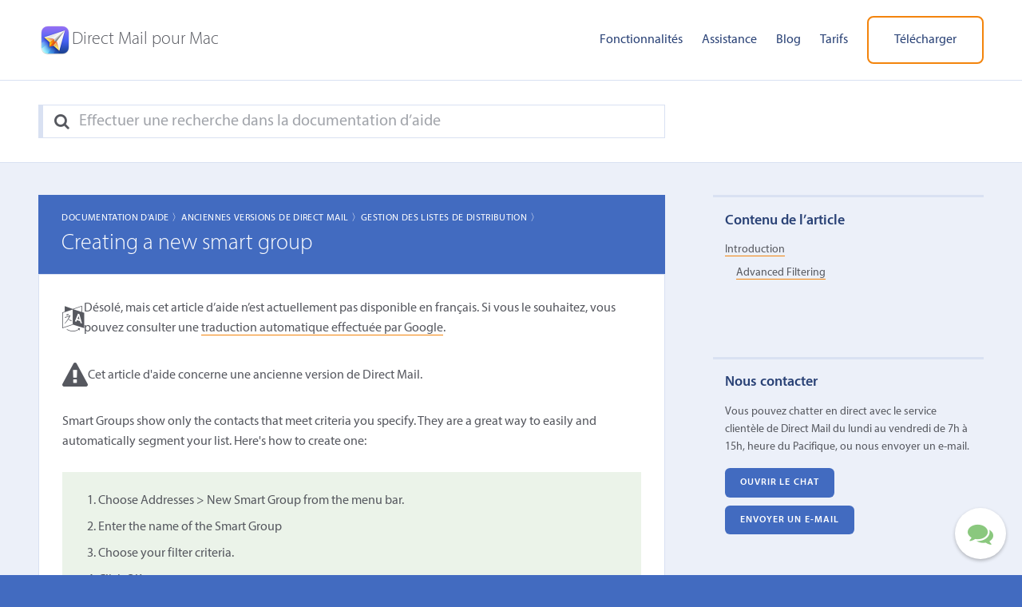

--- FILE ---
content_type: text/html; charset=UTF-8
request_url: https://fr.directmailmac.com/support/article/203-creating-a-new-smart-group
body_size: 5751
content:
<!DOCTYPE html>
<html lang="fr">
<head>
	<title>Creating a new smart group &#124; Direct Mail</title>
	<meta name="viewport" content="width=device-width, initial-scale=1.0">
	<meta charset="utf-8">
	<meta name="author" content="Direct Mail">
	<meta name="description" content="Vous pouvez chatter en direct avec le service client&egrave;le de Direct&nbsp;Mail du lundi au vendredi de 7h &agrave; 15h, heure du Pacifique, ou nous envoyer un e-mail.">
	<meta property="fb:page_id" content="105662819499721">
    <meta property="og:image" content="https://five.cdn.directmailmac.com/images/og-default.jpg"/>
    <meta name="theme-color" content="#ffffff">
	<link href="/style.css.md5asset-8e9700ff21d2dadfccbaf17fccee494c.css" rel="stylesheet">
	<script defer src="https://five.cdn.directmailmac.com/js/jquery-3.5.1.min.js.md5asset-dc5e7f18c8d36ac1d3d4753a87c98d0a.js"></script>
	<script defer src="https://five.cdn.directmailmac.com/js/spin.min.js"></script>
	<script defer src="https://five.cdn.directmailmac.com/js/messageformat.min.js.md5asset-3257fdcd3e14235ff3e85865e1e3f096.js"></script>
	<script defer src="https://five.cdn.directmailmac.com/messageformat-production/DirectMailJS/fr.js.md5asset-5496170af40848ba4719d115f01770a4.js"></script>	
	<script defer src="https://five.cdn.directmailmac.com/js/jquery.directmail.js.md5asset-895203dbab30323d5b70bd6e037f563b.js"></script>
	<script defer src="/js/support.js"></script>
	<link rel="icon" type="image/png" href="https://five.cdn.directmailmac.com/favicon-32.v2.png" sizes="32x32">
	<link rel="icon" type="image/png" href="https://five.cdn.directmailmac.com/favicon-192.v2.png" sizes="192x192">
	<link rel="apple-touch-icon" href="https://five.cdn.directmailmac.com/favicon-180.v2.png">
    		<link rel="canonical" href="https://fr.directmailmac.com/support/article/203-creating-a-new-smart-group" />
			<meta name="robots" content="noindex">
		<script>
!function(e,t,n,s,u,a){e.twq||(s=e.twq=function(){s.exe?s.exe.apply(s,arguments):s.queue.push(arguments);
},s.version='1.1',s.queue=[],u=t.createElement(n),u.async=!0,u.src='https://static.ads-twitter.com/uwt.js',
a=t.getElementsByTagName(n)[0],a.parentNode.insertBefore(u,a))}(window,document,'script');
twq('config','obk84');
</script></head>
<body class="dm-support">
	<header role="banner">
		<div class="wrapper">
			<div class="logo">
				<a href="/"><img src="https://five.cdn.directmailmac.com/images/header-app-icon.png" alt="Direct&nbsp;Mail pour Mac" width="42" height="42"></a>
				<a href="/"><span>Direct&nbsp;Mail pour Mac</span></a>
			</div>
			<a class="menu-toggle" href="#" aria-label="Menu"><i class="fa fa-bars"></i> </a>
			<nav class="main-nav">
				<ul>
					<li><a href="/features">Fonctionnalit&eacute;s</a></li>
					<li><a href="/support">Assistance</a></li>
					<li><a href="/blog/">Blog</a></li>
					<li><a href="/pricing">Tarifs</a></li>
					<li><a class="download-link btn alt-btn" href="/download">T&eacute;l&eacute;charger</a></li>
				</ul>
			</nav>
		</div>
	</header>
	
	<div class="header-search">
		<div class="wrapper">
			<form class='search-form' id='alt-search-form' action='/support/' method='get' role='search'>
				<fieldset>
					<label for='s2' aria-label="Search"><i class='fa fa-search'></i> </label>
					<input id='s2' name='support-search' type='search' placeholder="Effectuer une recherche dans la documentation d&rsquo;aide" value='' />
				</fieldset>
			</form>
		</div>
	</div>

	<div role="main">
		<div class="wrapper clear">
			
						
			<div class="article-column">
				
<article class="hentry">
		<header class="post-title">
		<p class="support-breadcrumbs"><a href="/support/#documentation">Documentation d&#039;aide 〉</a><a href="/support/category/44-old-versions-of-direct-mail">Anciennes Versions de Direct Mail 〉</a><a href="/support/category/24-managing-mailing-lists">Gestion des listes de distribution 〉</a></p>
		<h1 lang="en">Creating a new smart group</h1>
	</header>
	<div class="article-content" lang="en">
			<div class="article-alert">
			<i class="fa fa-language"></i>
						<p>D&eacute;sol&eacute;, mais cet article d&rsquo;aide n&rsquo;est actuellement pas disponible en fran&ccedil;ais. Si vous le souhaitez, vous pouvez consulter une <a href="https://translate.google.com/translate?sl=auto&amp;tl=fr&amp;js=y&amp;prev=_t&amp;hl=en&amp;ie=UTF-8&amp;u=https%3A%2F%2Fen.directmailmac.com%2Fsupport%2Farticle%2F203-creating-a-new-smart-group&amp;edit-text=">traduction automatique effectu&eacute;e par Google</a>.</p>
					</div>
						<div class="article-alert">
			<i class="fa fa-exclamation-triangle"></i>
			<p>Cet article d&#039;aide concerne une ancienne version de Direct Mail.</p>
		</div>
				<p>Smart Groups show only the contacts that meet criteria you specify. They are a great way to easily and automatically segment your list. Here's how to create one:</p>
<div class="support-walkthru"><div class="support-walkthru-pages"><div class="support-walkthru-body">
<ol>
<li>Choose Addresses &gt; New Smart Group from the menu bar.</li>
<li>Enter the name of the Smart Group</li>
<li>Choose your filter criteria.</li>
<li>Click OK.</li>
</ol>
</div></div></div>
<p>You can edit the name and/or filtering criteria of your Smart Group at any time by double-clicking the group name in the Addresses tab.</p>
<h3 id="_advanced-filtering">Advanced Filtering</h3>
<p>Smart Groups work just like Smart Playlists in the Music app, or Smart Albums in the Photos app. Use the &quot;+&quot; button on the right-hand side of the window to add additional filtering criteria. For more advanced logic, hold down the Option/Alt key while clicking the &quot;+&quot; button to create nested clauses (the &quot;+&quot; button becomes a &quot;...&quot; button when the Option key is held down). For example, let's say you wanted a smart group that would show you contacts with the following criteria:</p>
<pre><code>    ( email ENDS WITH "@google.com" OR email ENDS WITH "@apple.com" )
AND opened my last email
AND subscribed on or after September 20, 2012</code></pre>
<p>Here's how you would set it up:</p>
<p><img src="/support/kbimages/smart-groups-advanced.jpg" alt="smart-groups-advanced.jpg" /></p>	</div>	
	<p class="support-helpful" data-dm-article-id="203">Trouvez-vous cet article utile&nbsp;? <a href="#" data-dm-useful="1">Oui</a> | <a href="#" data-dm-useful="0">Non</a></a></p>

	<div class="support-find">
		<h4>Articles associ&eacute;s</h4>
		<ol>
		
			<li><a href="/support/article/573-search-and-segment-like-a-pro">Search and Segment Like a Pro</a><span class="blog-post-pill">Blog</span></li>
		</ol>
	</div>
		

</article>
			</div>
						<aside class="sidebar">
								<div class="aside-widget toc-widget">
					<h3>Contenu de l&rsquo;article</h3>
					<ul></ul>
				</div>
				
				<div class="aside-widget support-widget">
					<h3>Nous contacter</h3>
					<p>Vous pouvez chatter en direct avec le service client&egrave;le de Direct&nbsp;Mail du lundi au vendredi de 7h &agrave; 15h, heure du Pacifique, ou nous envoyer un e-mail.</p>
					<!--<p>Le chat en direct est temporairement indisponible. Veuillez nous contacter par e-mail.</p>-->
					<ul class="clear">
						<li><a href="#" class="btn support-chat-btn launch-support-chat btn-inactive">Ouvrir le chat</a></li>
						<li><a href="#" class="btn launch-support-email">Envoyer un e-mail</a></li>
					</ul>
				</div>	
				
				<!--<div class="aside-widget twitter-feed">
					<h3>Fil Twitter</h3>
					<a class="twitter-timeline" data-tweet-limit="5" data-chrome="nofooter noborders transparent noheader"  data-dnt="true" href="https://twitter.com/directmailmac"></a>
				</div>-->
			</aside>
			
					</div>
	</div>
	
	<div class="secondary-cta">
		<h2><span>Pourquoi attendre&nbsp;?</span> Vous pouvez tester Direct&nbsp;Mail gratuitement&nbsp;!</h2>
		<p>D&eacute;couvrez pourquoi Direct&nbsp;Mail est la meilleure application de marketing par e-mail pour Mac</p>
		<p><a class="download-link btn" href="/download">Essayer Direct&nbsp;Mail gratuitement</a></p>
	</div>
	
	<footer>
		<div class="wrapper">
			<div class="footer-nav">
				<ul>
					<li><a href="/features">Fonctionnalit&eacute;s</a></li>
					<li><a href="/support">Assistance</a></li>
					<li><a href="/blog/">Blog</a></li>
					<li><a href="/pricing">Tarifs</a></li>
					<li><a href="/api">API</a></li>
				</ul>
				<ul>
					<li><a href="/terms">Conditions</a></li>
					<li><a href="/privacy">Confidentialit&eacute;</a></li>
					<li><a href="/security">S&eacute;curit&eacute;</a></li>
					<li><a href="/compliance">Conformit&eacute;</a></li>
					<li><a href="/report-abuse">Signaler un abus</a></li>
				</ul>
			</div>
			<div class="newsletter">
				<h3>Abonnez-vous &agrave; notre newsletter</h3>
				<p>Abonnez-vous &agrave; notre newsletter pour recevoir des conseils et des astuces, et apprendre &agrave; ma&icirc;triser Direct&nbsp;Mail.</p>
				<div class="iframe-container"><script async src="https://joinlist.com/f/637d9c4f"></script></div>
			</div>
		</div>
		<div class="landing-pages wrapper">
    <div>
        <p>Je veux&hellip;</p>
        <ul>
            <li><a href="/mac-email-template">personnaliser de superbes mod&egrave;les d&rsquo;e-mail</a></li>
            <li><a href="/mac-email-design">tester mes designs dans les clients de messagerie les plus populaires</a></li>
            <li><a href="/solutions/woocommerce">envoyer des e-mails &agrave; mes clients WooCommerce</a></li>
            <li><a href="/support/article/611">envoyer des e-mails aux contacts de mon CRM (Daylite, Contacts Apple, etc.)<br />
</a></li>
            <li><a href="/support/article/611">envoyer des e-mails aux contacts d&rsquo;un tableur</a></li>
            <li><a href="/support/article/611">envoyer des e-mails aux contacts de ma base de donn&eacute;es</a></li>
        </ul>
    </div>
</div>
		<div class="c-line wrapper">
            <div>
    			<p>Copyright &copy; 2002&ndash;2026 e3&nbsp;Software.</p>
                <p>e3 Software n&rsquo;est pas affili&eacute; &agrave; la soci&eacute;t&eacute; Apple Inc., seule propri&eacute;taire de la marque &laquo;&nbsp;Mac&nbsp;&raquo;.</p>
            </div>
            <div>
    			<ul>
    				<li><a href="https://en.directmailmac.com/support/article/203-creating-a-new-smart-group">English</a></li>
    				<li><a href="https://de.directmailmac.com/support/article/203-creating-a-new-smart-group">Deutsch</a></li>
    				<li><a href="https://fr.directmailmac.com/support/article/203-creating-a-new-smart-group">Français</a></li>
    				<li><a href="https://it.directmailmac.com/support/article/203-creating-a-new-smart-group">Italiano</a></li>
    				<li><a href="https://es.directmailmac.com/support/article/203-creating-a-new-smart-group">Español</a></li>
    				<li><a href="https://x.com/directmailmac" aria-label="X"><i class="fa fa-twitter"></i> </a></li>
    				<li><a href="https://facebook.com/directmailmac" aria-label="Facebook"><i class="fa fa-facebook"></i> </a></li>
    			</ul>
            </div>
		</div>
	</footer>

	<!-- begin support form -->
	<div class="support-modal-shield"></div>
	<form class="support-modal-form" id="support-email-form" method="post" action="/support/" enctype="multipart/form-data" role="dialog" aria-labelledby="label-for-support-email-question" aria-modal="true">
		<a class="close-overlay modal-close-button" href="#" aria-label="Close" role="button" tabindex="-1"><i class="fa fa-times"></i> </a>
		<input type="hidden" name="email" value="">
		<input type="hidden" name="subject" value="">
		<!-- don't use fieldset because it adds padding to the bottom that we're unable to remove via CSS (in Safari) -->
		<div class="support-modal-panel-container">
			<div id="support-email-fields">
				<label id="label-for-support-email-question" for="support-email-question">Quelle est votre question&nbsp;?</label>
				<textarea id="support-email-question" name="support-email-question" class="textarea-input captioned" rows="10" cols="75"></textarea>
				<p><em>Dans le cas des demandes d&rsquo;assistance, veuillez indiquer l&rsquo;adresse e-mail associ&eacute;e &agrave; votre compte Direct&nbsp;Mail et d&eacute;tailler le plus possible le probl&egrave;me rencontr&eacute; (messages d&rsquo;erreur, captures d&rsquo;&eacute;cran, etc.).</em></p>

				<label for="support-email-upload">Souhaitez-vous joindre des fichiers&nbsp;?</label>
				<input id="support-email-upload" name="support-email-upload" class="fileupload-input" type="file" multiple/>

				<label for="support-email-address">&Agrave; quelle adresse e-mail souhaitez-vous &ecirc;tre contact&eacute;&nbsp;?</label>
				<input id="support-email-address" name="support-email-address" class="text-input" type="email" />
				
				<div class="support-modal-form-submit">
					<input id="support-email-next-button" type="button" value="Suivant" class="submit-support"/>
					<div style="clear: both;"></div>
				</div>
			</div>
			<div id="support-email-suggestions">
				<h3>Avant d&rsquo;envoyer votre message, est-ce que l&rsquo;un de ces articles r&eacute;pond &agrave; votre question&nbsp;?</h3>
				<ol class="support-email-search-results support-toc">
				</ol>
				<div class="support-email-back-button">
					<input id="support-back-button" type="button" value="Retour" class="submit-support"/>
				</div>
				
				<div class="support-modal-form-submit">
					<input type="submit" value="Non, cela ne m&rsquo;aide pas et je souhaite envoyer un message" class="submit-support" />
					<br style="clear: both;">
				</div>
			</div>
			<div id="support-email-sent">
				<div><h2>Votre message a &eacute;t&eacute; envoy&eacute;.</h2><p id="support-email-confirmation"></p></div>
			</div>
			<div id="support-email-spinner" class="support-modal-spinner">
				<div id="support-email-spinner-progress" class="support-modal-spinner-progress">
					<p></p>
				</div>
			</div>
		</div>
	</form>
	<!-- end support form -->
	
	<!-- begin support upload form -->
	<form class="support-modal-form" id="support-upload-form" method="post" action="/support/" enctype="multipart/form-data" role="dialog" aria-labelledby="label-for-support-upload-file-input" aria-modal="true">
		<a class="close-overlay modal-close-button" href="#" aria-label="Close" role="button" tabindex="-1"><i class="fa fa-times"></i> </a>
		<input type="hidden" name="fbcaseid" value="">
		<input type="hidden" name="hmac" value="">
		<!-- don't use fieldset because it adds padding to the bottom that we're unable to remove via CSS (in Safari) -->
		<div class="support-modal-panel-container">
			<div id="support-upload-fields">
				<label id="label-for-support-upload-file-input" for="support-upload-file-input">Veuillez transf&eacute;rer les fichiers demand&eacute;s pour le dossier <span class="fb-case-id"></span></label>
				<input id="support-upload-file-input" name="support-email-upload" class="fileupload-input" type="file" multiple />
				<div class="support-modal-form-submit">
					<input type="submit" value="Transf&eacute;rer" class="submit-support"/>
					<div style="clear: both;"></div>
				</div>
			</div>
			<div id="support-upload-finished">
				<div><h2>Votre fichier a &eacute;t&eacute; transf&eacute;r&eacute;.</h2><p>Merci&nbsp;! Vous pouvez maintenant fermer cette fen&ecirc;tre.</p></div>
			</div>
			<div id="support-upload-spinner" class="support-modal-spinner">
				<div id="support-upload-spinner-progress" class="support-modal-spinner-progress">
					<p></p>
				</div>
			</div>
		</div>
	</form>
	<!-- end support upload form -->
	
	<!-- twitter widget -->
	<!--<script>!function(d,s,id){var js,fjs=d.getElementsByTagName(s)[0],p=/^http:/.test(d.location)?'http':'https';if(!d.getElementById(id)){js=d.createElement(s);js.id=id;js.src=p+"://platform.twitter.com/widgets.js";fjs.parentNode.insertBefore(js,fjs);}}(document,"script","twitter-wjs");</script>-->
	<img src="https://www.facebook.com/tr?id=259641471035523&amp;ev=PageView" height="1" width="1" style="display:none"/></body>
</html>


--- FILE ---
content_type: application/javascript
request_url: https://five.cdn.directmailmac.com/messageformat-production/DirectMailJS/fr.js.md5asset-5496170af40848ba4719d115f01770a4.js
body_size: 810
content:
var DirectMail = DirectMail || {}; DirectMail.mf = DirectMail.mf || {};

DirectMail.mf.DirectMailJS = {
  THANKS_FOR_FEEDBACK: function(d) { return "Merci de vos commentaires !"; },
  IMPROVE_ARTICLE_PROMPT: function(d) { return "Comment pourrions-nous améliorer cet article ? Saisissez vos suggestions, puis appuyez sur Retour"; },
  UPLOADING: function(d) { return "Transfert…"; },
  ERROR_SUBMITTING_REQUEST: function(d) { return "Une erreur s’est produite lors de l’envoi de cette demande : " + d.error; },
  FILE_TOO_BIG: function(d) { return "Le fichier « " + d.name + " » dépasse la taille maximale pour les transferts, qui est de " + d.max_gb + " Go"; },
  UNABLE_UPLOAD_ATTACHMENT: function(d) { return "Impossible de transférer la pièce jointe"; },
  DOWNLOAD_TO_MAC: function(d) { return "Télécharger sur votre Mac"; },
  CONFIRM_DL_TO_OLD_MACOS: function(d) { return "Ce Mac fonctionne sous macOS " + d.major + "." + d.minor + ", mais Direct Mail nécessite macOS 10.11 ou une version plus récente. Si vous souhaitez quand même télécharger notre application, cliquez sur OK."; },
  DL_ON_WINDOWS: function(d) { return "Direct Mail ne fonctionnera pas sur cet ordinateur, car il ne s’agit pas d’un Mac. Veuillez accéder à cette page Web sur un Mac.\n\nSi nécessaire, cliquez en maintenant le bouton Maj enfoncé pour forcer le téléchargement."; },
  CHAT_OFFLINE_SEND_EMAIL: function(d) { return "Le chat en direct n’est pas disponible actuellement. Souhaitez-vous envoyer un e-mail à la place ? Nous vous répondrons sous 1 jour ouvré."; },
  CONFIRM_SUPPORT_FORM_SUBMITTED: function(d) { return "Merci ! Nous répondrons à votre e-mail sous 1 jour ouvré (dossier " + d.case_id + ")."; },
  LIVE_CHAT_NOW: function(d) { return "Ouvrir le chat"; },
  INTRODUCTION: function(d) { return "Introduction"; }
}
;


--- FILE ---
content_type: application/javascript; charset=utf-8
request_url: https://image.providesupport.com/js/13za7cf1fr8nq0zhu26la15ryu/safe-textlink.js?ps_h=Ciqp&ps_t=1768949742086&online-link-html=%3Cspan%20class%3D%22dm-online%22%20data-online-status%3D%22online%22%3E%3C%2Fspan%3E&offline-link-html=%3Cspan%20class=%22dm-online%22%20data-online-status=%22offline%22%3E%3C/span%3E
body_size: 404
content:
(function(){var p=[4,'safe-textlink','Ciqp','AnrS924oMPskD3fH','scCiqp','ciCiqp',50,50,1,1,1,1,1,191,271,'https://messenger.providesupport.com','13za7cf1fr8nq0zhu26la15ryu','',false,true,true,30,60,'https://image.providesupport.com','13za7cf1fr8nq0zhu26la15ryu','','',,'bottom:20px;right:20px;','','','','https://vm.providesupport.com/13za7cf1fr8nq0zhu26la15ryu',false,'width=400px,height=570px','https://vm.providesupport.com/js/starter/starter.js','messengerDefaultSize=width%3A400px%3Bheight%3A570px&showButtonWithCode=false',1715236806477,{"enabled":false},'http://','https://vm.providesupport.com','','https://vm.providesupport.com/defres/company/messenger/css-js/weightless/0b4e76/styles.js','','https://chatapi.providesupport.com/v1/visitor/sids','en',1,false,'Live chat online','Live chat offline','https://admin.providesupport.com','',,,1264037738195,false,true,,,,,,,,'<span class="dm-online" data-online-status="online"></span>','<span class="dm-online" data-online-status="offline"></span>',,,,];var w=window,d=document;w.psRSS?w.psRSS(p):(w.psPDSS||(w.psPDSS=[]),w.psPDSS.push(p));var s=d.createElement('script');s.src='https://image.providesupport.com/sjs/static.js';d.body.appendChild(s)})()

--- FILE ---
content_type: application/javascript
request_url: https://five.cdn.directmailmac.com/js/jquery.directmail.js.md5asset-895203dbab30323d5b70bd6e037f563b.js
body_size: 4458
content:
(function(){
    var gtag = document.createElement('script');
    gtag.async = true;
    gtag.src = 'https://www.googletagmanager.com/gtag/js?id=G-R40093ZZ9B';
    var firstScript = document.getElementsByTagName('script')[0];
    firstScript.parentNode.insertBefore(gtag, firstScript);
})();

window.dataLayer = window.dataLayer || [];
function gtag(){dataLayer.push(arguments);}
gtag('js', new Date());
gtag('consent', 'default', {
  'ad_storage': 'granted',
  'ad_user_data': 'granted',
  'ad_personalization': 'granted',
  'analytics_storage': 'granted'
});
gtag('config', 'G-R40093ZZ9B', {
    send_page_view: false
});
gtag('get', 'G-R40093ZZ9B', 'client_id', function(client_id){
	DirectMail.setCookie('gaClientId', client_id, 7);
});
gtag('get', 'G-R40093ZZ9B', 'session_id', function(session_id){
	DirectMail.setCookie('gaSessionId', session_id, 7);
});
gtag('event', 'page_view', window.gtagPageViewOpts || {});

var DirectMail = DirectMail || {};

DirectMail.setCookie = function(name, value, days) {
	var domain = ".directmailmac.com";
	var path = "/";
	
	if ( days ) {
		var expire = new Date();
		expire.setTime((new Date()).getTime() + 3600000 * 24 * days);
		document.cookie = name + "=" + escape(value) + ";expires=" + expire.toGMTString() + ";domain=" + domain + ";path=" + path;
		document.cookie = name + "_et=" + Math.round(expire.getTime() / 1000) + ";expires=" + expire.toGMTString() + ";domain=" + domain + ";path=" + path;
	}
	else {
		document.cookie = name + "=" + escape(value) + ";domain=" + domain + ";path=" + path;
	}
};

DirectMail.getCookie = function( name ) {
    var v = document.cookie.match('(^|;)?' + name + '=([^;]*)(;|$)');
    return v ? v[2] : null;
};

DirectMail.parseQueryString = function() {
	var result = {};
    var vars   = window.location.search.substring(1).split("&");

    for ( var i = 0; i < vars.length; i++ ) {
        var pair = vars[i].split("=");

		result[pair[0]] = unescape( pair[1] );
    }
	
	return result;
};

DirectMail.liveChatEnabled = undefined;

DirectMail.setLiveChatEnabled = function( flag ) {
	if ( flag !== DirectMail.liveChatEnabled ) {
		// Use 'jQuery' instead of '$' because script can be invoked in context
		// where $ is undefined (like on blog page)
		var $chatButton	= jQuery('.support-chat-btn');
		var $chatBlock  = jQuery('.live-chat-block');
		var $chatFlex   = jQuery('.live-chat-flex');

		if ( flag ) {
			$chatBlock.show();
			$chatFlex.css('display', 'flex');
			$chatButton.removeClass( 'btn-inactive' );
		}
		else {
			$chatBlock.hide();
			$chatFlex.css('display', 'none');
			$chatButton.addClass( 'btn-inactive' );
		}
						
		DirectMail.liveChatEnabled = flag;
	}
};

DirectMail.afterModalFocusElement = null;

DirectMail.centerModal = function( $modal ) {
	$modal.css({ marginTop : Math.max( 40, jQuery(window).height() * 0.4 - $modal.height() * 0.5 ) });
};

DirectMail.openModal = function( shieldSelector, modalSelector, focusSelector ) {
	DirectMail.afterModalFocusElement = document.activeElement;
	
	var afterAnimation = function() {
		var $shield = jQuery(shieldSelector).first();
		var $modal = jQuery(modalSelector);
		var transform = "translateY(" + jQuery(window).height() + "px)";
	
		DirectMail.centerModal( $modal );
		$shield.show();
		$modal.show().css({ transform : transform }).addClass("fly");
		setTimeout(function() {
			$shield.css({ opacity : 1 });
			$modal.css({ opacity : 1, transform : "none" });
		}, 1);
		setTimeout(function() {
			jQuery(focusSelector).focus();
		}, 500);
	};
	
	if ( jQuery("html").scrollTop() || jQuery("body").scrollTop() ) {
		jQuery("html, body").animate({ scrollTop: 0 }, afterAnimation);
	}
	else {
		afterAnimation();
	}
};

DirectMail.closeModal = function( shieldSelector, modalSelector ) {
	var $shield = jQuery(shieldSelector).first();
	var $modal = jQuery(modalSelector);
	var transform = "translateY(" + jQuery(window).height() + "px)";
	
	$shield.css({ opacity : 0 });
	$modal.addClass("out").css({ opacity : 0, transform : transform });
	setTimeout(function(){
		$shield.hide();
		$modal.hide().removeClass("fly out");
		
		if ( DirectMail.afterModalFocusElement ) {
			jQuery(DirectMail.afterModalFocusElement).focus();
		}
	}, 500);
};

jQuery(document).ready(function($) {    
	$.fn.onVisible = function(visibleRatio, callback) {
		var $this = $(this);

        if ('IntersectionObserver' in window) {
            var observer = new IntersectionObserver((entries, observer) => {
                entries.forEach(entry => {
                    if (entry.isIntersecting) {
                        callback.call(entry.target);
                    }
                });
            }, {threshold: visibleRatio});
            this.each(function(){ observer.observe(this); });
            return $this;
        }
        
		var $window = $(window);		
		$window.on('DOMContentLoaded load resize scroll', function() {			
			$this.each(function() {
				var bounds = this.getBoundingClientRect();

				if ( bounds.top + visibleRatio * bounds.height <= $window.height() ) {
					callback.call(this);
				}
			});
		});
		
		return $this;
	};
	
	var mf = DirectMail.mf.DirectMailJS;
	
	$('.current-year').text((new Date).getFullYear());
	$('a[data-eau]').each(function(){
		var ea = $(this).data('eau') + '@' + $(this).data('ead');
		$(this).attr('href', 'mailto:' + ea).text(ea);
	});
	$('.menu-toggle').click(function() {
		$(this).closest('header').toggleClass('menu-visible');
		$('.main-nav').toggle();
		return false;
	});
	
	$('.main-nav a[href="/download"]').addClass('download-link btn alt-btn');
			
	$("video.plays-on-visible")
    .onVisible(0.25, function() {
        var $this = $(this);
        
		if ( $this.data('no-plays-on-visible') ) {
			return;
		}
		
		var video = $this.get(0);
		
		if ( video.paused && !video.ended ) {
			video.play();
		}
	})
    .each(function() {
		this.onended = function() {
			var video = this;
			new Promise(function(resolve, reject){
				if ('animate' in video) {
					var animation = video.animate([
						{opacity: 1},
						{opacity: 0}
					], {
						duration: 1000
					});
					resolve(animation.finished);
				}
				else {
					resolve();
				}
			})
			.then(function(){
				$(video).data('no-plays-on-visible', true).closest('.centered-video').children('.play-button').css({ opacity: 1.0 });
				video.currentTime = 0;	
			});
		};
	});
    
	$(".play-button").click(function() {
		$(this).css({ opacity: 0 }).closest('.centered-video').children('video').get(0).play();
	});
		
	// Responsive YouTube videos
	if ( $.fn.fitVids !== undefined ) {
		$(".article-content").fitVids();
	}
        
    var $videos = $('video');
        
    if ($videos.length) {
        var callback = function(canUseWebP) {
            if (canUseWebP) {
                return;
            }
            
            $videos.each(function(){
                var poster = $(this).attr('poster');
                $(this).attr('poster', poster.split('.').slice(0, -1).join('.') + '.jpg');
            });
        };
        var img = new Image();
        img.onload = function() {
            callback(img.width > 0 && img.height > 0);
        };
        img.onerror = function() {
            callback(false);
        };
        img.src = "[data-uri]";        
    }
								
	$('a.download-link').click(function(event) {
		var osxMatch = navigator.userAgent.match( /Mac OS X ([\d]+)[_\.]([\d]+)(?:[_\.]([\d]+))?/ );
		
		if ( osxMatch ) {
			var major = osxMatch[1];
			var minor = osxMatch[2];
			var rev   = osxMatch[3];
			
			if ( major == 10 && minor < 11 && !confirm(mf.CONFIRM_DL_TO_OLD_MACOS({major: major, minor: minor})) ) {
                gtag('event', 'dm_download_failed', {reason: 'obsolete-macos'});
				return false;
			}
		}
				
		if ( mobileMatch ) {
            gtag('event', 'dm_mobile_download_prompt_shown');
			showMobileDownloadForm();
			return false;
		}
		
		var windowsMatch = navigator.userAgent.match( /Windows NT/ );
		
		if ( windowsMatch ) {
			if ( event.shiftKey ) {
				event.preventDefault(); // prevent a new window from opening
				window.location.href = "/download?type=direct";
			}
			else {
				alert(mf.DL_ON_WINDOWS());
                gtag('event', 'dm_download_failed', {reason: 'windows'});                
			}
			
			return false;
		}
		
		DirectMail.setCookie("autodl", 1, 0);
		return true;
	});	
            
	var mobileMatch = navigator.userAgent.match( /(iPad|iPhone|iPod|Android)/ig );
						
	if ( mobileMatch ) {
		$('a.download-link').text(mf.DOWNLOAD_TO_MAC());
		$('.desktop-only').remove();
		$('.mobile-only').each(function() {
			if ( $(this).data( 'src' ) ) $(this).attr( 'src', $(this).data('src') ).show();
		});
	}
	else {
		$('.mobile-only').remove();
		$('.desktop-only').each(function() {
			if ( $(this).data( 'src' ) ) $(this).attr( 'src', $(this).data('src') ).show();
			if ( $(this).data( 'poster' ) ) $(this).attr( 'poster', $(this).data('poster') ).show();
		});
	}
    
    var loadingMobileDownloadForm = false;
    var showMobileDownloadForm = function() {
        if ( loadingMobileDownloadForm ) {
            return;
        }
        
        var $form     = $("#mobile-dl-form");
        var openModal = function() {
            DirectMail.openModal(".support-modal-shield", "#mobile-dl-form", "#mobile-dl-email");
        };
        
        if ( !$form.length ) {
            loadingMobileDownloadForm = true;
            $.ajax({
                url: "/mobile-download.php",
                dataType: "html",
                success: function(data) {
                    $("body").append(data);
                    openModal();
                },
                complete: function() {
                    loadingMobileDownloadForm = false;
                }
            });
        }
        else {
            openModal();
        }
    };
        
    $('body').on('submit', '#mobile-dl-form', function(){
        var email = $("#mobile-dl-form input[name=mobile-dl-email]").val();
        		
		if ( email !== null ) {
            gtag('event', 'dm_mobile_download_link_sent');
			$.ajax({
				url: "https://secure.directmailmac.com/e3ds/mobile_download.php",
				type: "POST",
				data: { email : email },
				dataType: "json"
			});
		}
        
		DirectMail.closeModal( ".support-modal-shield", "#mobile-dl-form" );
        return false;
    });
    
    $('body').on('click', '#mobile-dl-form .modal-close-button', function(){
		DirectMail.closeModal( ".support-modal-shield", "#mobile-dl-form" );
		return false;
    });
    
    var $bookDemoForm = $("#book-demo-form");
    
    if ($bookDemoForm.length) {
        $('.book-demo-link').click(function(){
            DirectMail.openModal(".support-modal-shield", "#book-demo-form", "#book-demo-name");
            return false;
        });
    
        $('#book-demo-form').submit(function(){
            $form = $(this)
            $button = $form.find("input[type=submit]");
            var title = $button.val();
            $button.prop('disabled', true).val('Submitting…');
    		$.ajax({
    			url: "https://secure.directmailmac.com/e3ds/book_demo.php",
    			type: "POST",
    			data: $form.serialize(),
    			dataType: "json"
    		})
            .then(function() {
                gtag('event', 'dm_demo_booked');
        		DirectMail.closeModal( ".support-modal-shield", "#book-demo-form" );
            })
            .always(function() {
                $button.prop('disabled', false).val(title);
            });
            return false;
        });
    
        $('#book-demo-form .modal-close-button').click(function(){
    		DirectMail.closeModal( ".support-modal-shield", "#book-demo-form" );
    		return false;
        });        
        
        if (document.location.hash == '#book-demo') {
            setTimeout(function() {
                DirectMail.openModal(".support-modal-shield", "#book-demo-form", "#book-demo-name");
            }, 500);
        }
    }
		        
	// Live chat
	((function(enabled) {
        if (!enabled) {
            return;
        }
        
		var identifier	    = "Ciqp";
		var psScriptElement = document.createElement("script");

		psScriptElement.type = "text/javascript";
		psScriptElement.src  = "https://image.providesupport.com/js/13za7cf1fr8nq0zhu26la15ryu/safe-textlink.js?ps_h=" + identifier + "&ps_t=" + new Date().getTime() + "&online-link-html=" + encodeURIComponent('<span class="dm-online" data-online-status="online"></span>') + "&offline-link-html=" + ('<span class="dm-online" data-online-status="offline"></span>');
		psScriptElement.async = true;
		
        $("body").append($('<a href="/" class="launch-support-chat live-chat-block"><div class="live-chat-fixed"><i class="fa fa-comments"></i></div></a>').attr('title', mf.LIVE_CHAT_NOW()));
        
		$(".launch-support-chat").click(function() {
			if ( DirectMail.liveChatEnabled ) {
                gtag('event', 'dm_support_chat_opened');
				window["ps" + identifier + "ow"]();
			}
			else if ( confirm(mf.CHAT_OFFLINE_SEND_EMAIL()) ) {
				$('a.launch-support-email').click();
			}			
			
			return false;
		});
		
		$("body").append($(document.createElement('div')).attr('id', 'sc' + identifier));
        
		var updateLiveChatEnabled = function( delayBeforeNextUpdate ) {
			DirectMail.setLiveChatEnabled( $( "#sc" + identifier + " span.dm-online" ).data("online-status") == "online" );
			setTimeout(function() {
				updateLiveChatEnabled( Math.min( delayBeforeNextUpdate * 2, 30 * 1000 ) );
			}, delayBeforeNextUpdate);
		};
		
		setTimeout(function() {
			$("head").append( psScriptElement );
			updateLiveChatEnabled( 100 );
		}, 1);
	})($('html').data('dm-chat') !== 'off'));
	
	var queryStringVariables = DirectMail.parseQueryString();
		
	if ( queryStringVariables['affiliate'] ) {
		DirectMail.setCookie("affiliate", queryStringVariables['affiliate'], 90);
	}

	if ( queryStringVariables['refc'] ) {
		DirectMail.setCookie("refc", queryStringVariables['refc'], 30);
	}
	
	if ( queryStringVariables['promo'] ) {
		DirectMail.setCookie("promo", queryStringVariables['promo'], 7);
	}
	
	$("div.testimonial").onVisible(0, function() {
        this.classList.add('faded-in');
	});
});


--- FILE ---
content_type: application/javascript
request_url: https://five.cdn.directmailmac.com/js/messageformat.min.js.md5asset-3257fdcd3e14235ff3e85865e1e3f096.js
body_size: 14403
content:
!function(e){if("object"==typeof exports&&"undefined"!=typeof module)module.exports=e();else if("function"==typeof define&&define.amd)define([],e);else{var t;t="undefined"!=typeof window?window:"undefined"!=typeof global?global:"undefined"!=typeof self?self:this,t.MessageFormat=e()}}(function(){var e;return function e(t,r,n){function o(u,a){if(!r[u]){if(!t[u]){var c="function"==typeof require&&require;if(!a&&c)return c(u,!0);if(i)return i(u,!0);var s=new Error("Cannot find module '"+u+"'");throw s.code="MODULE_NOT_FOUND",s}var f=r[u]={exports:{}};t[u][0].call(f.exports,function(e){var r=t[u][1][e];return o(r||e)},f,f.exports,e,t,r,n)}return r[u].exports}for(var i="function"==typeof require&&require,u=0;u<n.length;u++)o(n[u]);return o}({1:[function(e,t,r){function n(e){this.mf=e,this.lc=null,this.locales={},this.runtime={},this.formatters={}}var o=e("reserved-words"),i=e("messageformat-parser").parse;t.exports=n,n.propname=function(e,t){if(/^[A-Z_$][0-9A-Z_$]*$/i.test(e)&&["break","continue","delete","else","for","function","if","in","new","return","this","typeof","var","void","while","with","case","catch","default","do","finally","instanceof","switch","throw","try"].indexOf(e)<0)return t?t+"."+e:e;var r=JSON.stringify(e);return t?t+"["+r+"]":r},n.funcname=function(e){var t=e.trim().replace(/\W+/g,"_");return o.check(t,"es2015",!0)||/^\d/.test(t)?"_"+t:t},n.bidiMarkText=function(e,t){var r=JSON.stringify(function(e){var t=["ar","ckb","fa","he","ks($|[^bfh])","lrc","mzn","pa-Arab","ps","ug","ur","uz-Arab","yi"];return new RegExp("^"+t.join("|^")).test(e)}(t)?"‏":"‎");return r+" + "+e+" + "+r},n.prototype.cases=function(e,t){var r="select"===e.type||!this.mf.hasCustomPluralFuncs,o=e.cases.map(function(e){"other"===e.key&&(r=!1);var o=e.tokens.map(function(e){return this.token(e,t)},this);return n.propname(e.key)+": "+(o.join(" + ")||'""')},this);if(r)throw new Error("No 'other' form found in "+JSON.stringify(e));return"{ "+o.join(", ")+" }"},n.prototype.token=function(e,t){if("string"==typeof e)return JSON.stringify(e);var r,o=[n.propname(e.arg,"d")];switch(e.type){case"argument":return this.mf.bidiSupport?n.bidiMarkText(o[0],this.lc):o[0];case"select":r="select",o.push(this.cases(e,this.mf.strictNumberSign?null:t)),this.runtime.select=!0;break;case"selectordinal":r="plural",o.push(0,n.funcname(this.lc),this.cases(e,e),1),this.locales[this.lc]=!0,this.runtime.plural=!0;break;case"plural":r="plural",o.push(e.offset||0,n.funcname(this.lc),this.cases(e,e)),this.locales[this.lc]=!0,this.runtime.plural=!0;break;case"function":if(this.mf.intlSupport&&!(e.key in this.mf.fmt)&&e.key in this.mf.constructor.formatters){var i=this.mf.constructor.formatters[e.key];this.mf.fmt[e.key]="function"==typeof i(this.mf)?i(this.mf):i}if(!this.mf.fmt[e.key])throw new Error("Formatting function "+JSON.stringify(e.key)+" not found!");if(o.push(JSON.stringify(this.lc)),e.params)switch(e.params.length){case 0:break;case 1:o.push(JSON.stringify(e.params[0]));break;default:o.push(JSON.stringify(e.params))}r=n.propname(e.key,"fmt"),this.formatters[e.key]=!0;break;case"octothorpe":if(!t)return'"#"';r="number",o=[n.propname(t.arg,"d"),JSON.stringify(t.arg)],t.offset&&o.push(t.offset),this.runtime.number=!0}if(!r)throw new Error("Parser error for token "+JSON.stringify(e));return r+"("+o.join(", ")+")"},n.prototype.compile=function(e,t,r){if("object"!=typeof e){this.lc=t;var n=r[t]||{cardinal:[],ordinal:[]};return"function(d) { return "+(i(e,n).map(function(e){return this.token(e)},this).join(" + ")||'""')+"; }"}var o={};for(var u in e){var a=r.hasOwnProperty(u)?u:t;o[u]=this.compile(e[u],a,r)}return o}},{"messageformat-parser":7,"reserved-words":9}],2:[function(e,t,r){function n(t,r){for(var n=e("make-plural/umd/plurals"),o=e("make-plural/umd/pluralCategories"),i=t;i;i=i.replace(/[-_]?[^-_]*$/,"")){var u=n[i];if(u){var a=r?{cardinal:[],ordinal:[]}:o[i]||{},c=function(){return u.apply(this,arguments)};return c.toString=function(){return u.toString()},c.cardinal=a.cardinal,c.ordinal=a.ordinal,c}}throw new Error("Localisation function not found for locale "+JSON.stringify(t))}function o(e){if(this.pluralFuncs={},e)if("string"==typeof e)this.pluralFuncs[e]=n(e);else if(Array.isArray(e))e.forEach(function(e){this.pluralFuncs[e]=n(e)},this);else if("object"==typeof e){for(var t in e)if(e.hasOwnProperty(t)){if("function"!=typeof e[t])throw new Error("Expected function value for locale "+JSON.stringify(t));this.pluralFuncs[t]=e[t]}this.hasCustomPluralFuncs=!0}this.fmt={},this.runtime=new u(this)}var i=e("./compiler"),u=e("./runtime");o.defaultLocale="en",o.escape=function(e){return e.replace(/[#{}\\]/g,"\\$&")},o.formatters={number:function(e){return new Function("v,lc,p","return new Intl.NumberFormat(lc,\n    p=='integer' ? {maximumFractionDigits:0}\n  : p=='percent' ? {style:'percent'}\n  : p=='currency' ? {style:'currency', currency:'"+(e.currency||"USD")+"', minimumFractionDigits:2, maximumFractionDigits:2}\n  : {}).format(v)")},date:function(e,t,r){var n={day:"numeric",month:"short",year:"numeric"};switch(r){case"full":n.weekday="long";case"long":n.month="long";break;case"short":n.month="numeric"}return new Date(e).toLocaleDateString(t,n)},time:function(e,t,r){var n={second:"numeric",minute:"numeric",hour:"numeric"};switch(r){case"full":case"long":n.timeZoneName="short";break;case"short":delete n.second}return new Date(e).toLocaleTimeString(t,n)}},o.prototype.addFormatters=function(e){for(var t in e)e.hasOwnProperty(t)&&(this.fmt[t]=e[t]);return this},o.prototype.disablePluralKeyChecks=function(){this.noPluralKeyChecks=!0;for(var e in this.pluralFuncs)this.pluralFuncs.hasOwnProperty(e)&&(this.pluralFuncs[e].cardinal=[],this.pluralFuncs[e].ordinal=[]);return this},o.prototype.setBiDiSupport=function(e){return this.bidiSupport=!!e||void 0===e,this},o.prototype.setIntlSupport=function(e){return this.intlSupport=!!e||void 0===e,this},o.prototype.setStrictNumberSign=function(e){return this.strictNumberSign=!!e||void 0===e,this.runtime.setStrictNumber(this.strictNumberSign),this},o.prototype.compile=function(e,t){function r(e,t){if(t||(t=0),"object"!=typeof e)return e;for(var n=[],o="",u=0;u<t;++u)o+="  ";for(var a in e)n.push("\n"+o+"  "+i.propname(a)+": "+r(e[a],t+1));return"{"+n.join(",")+"\n"+o+"}"}var u;if(0==Object.keys(this.pluralFuncs).length)t||(t=o.defaultLocale),u={},u[t]=n(t,this.noPluralKeyChecks);else if(t){if(u={},u[t]=this.pluralFuncs[t],!u[t])throw new Error("Locale "+JSON.stringify(t)+"not found in "+JSON.stringify(this.pluralFuncs)+"!")}else u=this.pluralFuncs,t=Object.keys(u)[0];var a=new i(this),c=a.compile(e,t,u);if("object"!=typeof e){var s=new Function("number, plural, select, fmt",i.funcname(t),"return "+c),f=this.runtime;return s(f.number,f.plural,f.select,this.fmt,u[t])}var l=this.runtime.toString(u,a)+"\n",h=r(c),p=new Function(l+"return "+h)();if(p.hasOwnProperty("toString"))throw new Error("The top-level message key `toString` is reserved");return p.toString=function(e){switch(e||""){case"exports":var t=[];for(var n in c)t.push(i.propname(n,"exports")+" = "+r(c[n]));return l+t.join(";\n");case"module.exports":return l+"module.exports = "+h;case"export default":return l+"export default "+h;case"":return l+"return "+h;default:return e.indexOf(".")>-1?l+e+" = "+h:l+["(function (root, G) {",'  if (typeof define === "function" && define.amd) { define(G); }','  else if (typeof exports === "object") { module.exports = G; }',"  else { "+i.propname(e,"root")+" = G; }","})(this, "+h+");"].join("\n")}},p},t.exports=o},{"./compiler":1,"./runtime":3,"make-plural/umd/pluralCategories":5,"make-plural/umd/plurals":6}],3:[function(e,t,r){function n(e){this.mf=e,this.setStrictNumber(e.strictNumberSign)}function o(e,t,r){if(!r)return e;if(isNaN(e))throw new Error("Can't apply offset:"+r+" to argument `"+t+"` with non-numerical value "+JSON.stringify(e)+".");return e-r}function i(e,t,r){if(isNaN(e))throw new Error("Argument `"+t+"` has non-numerical value "+JSON.stringify(e)+".");return e-(r||0)}var u=e("./compiler");t.exports=n,n.prototype.setStrictNumber=function(e){this.number=e?i:o},n.prototype.plural=function(e,t,r,n,o){if({}.hasOwnProperty.call(n,e))return n[e];t&&(e-=t);var i=r(e,o);return i in n?n[i]:n.other},n.prototype.select=function(e,t){return{}.hasOwnProperty.call(t,e)?t[e]:t.other},n.prototype.toString=function(e,t){function r(e,t){if("object"!=typeof e){var n=e.toString().replace(/^(function )\w*/,"$1"),o=/([ \t]*)\S.*$/.exec(n);return o?n.replace(new RegExp("^"+o[1],"mg"),""):n}var i=[];for(var a in e)0==t?i.push("var "+a+" = "+r(e[a],t+1)+";\n"):i.push(u.propname(a)+": "+r(e[a],t+1));if(0==t)return i.join("");if(0==i.length)return"{}";for(var o="  ";--t;)o+="  ";return"{\n"+i.join(",\n").replace(/^/gm,o)+"\n}"}var n={};Object.keys(t.locales).forEach(function(t){n[u.funcname(t)]=e[t]}),Object.keys(t.runtime).forEach(function(e){n[e]=this[e]},this);var o=Object.keys(t.formatters),i=this.mf.fmt;return o.length&&(n.fmt=o.reduce(function(e,t){return e[t]=i[t],e},{})),r(n,0)}},{"./compiler":1}],4:[function(e,t,r){(function(r){"use strict";function n(e,t){if(e===t)return 0;for(var r=e.length,n=t.length,o=0,i=Math.min(r,n);o<i;++o)if(e[o]!==t[o]){r=e[o],n=t[o];break}return r<n?-1:n<r?1:0}function o(e){return r.Buffer&&"function"==typeof r.Buffer.isBuffer?r.Buffer.isBuffer(e):!(null==e||!e._isBuffer)}function i(e){return Object.prototype.toString.call(e)}function u(e){return!o(e)&&("function"==typeof r.ArrayBuffer&&("function"==typeof ArrayBuffer.isView?ArrayBuffer.isView(e):!!e&&(e instanceof DataView||!!(e.buffer&&e.buffer instanceof ArrayBuffer))))}function a(e){if(b.isFunction(e)){if(x)return e.name;var t=e.toString(),r=t.match(j);return r&&r[1]}}function c(e,t){return"string"==typeof e?e.length<t?e:e.slice(0,t):e}function s(e){if(x||!b.isFunction(e))return b.inspect(e);var t=a(e);return"[Function"+(t?": "+t:"")+"]"}function f(e){return c(s(e.actual),128)+" "+e.operator+" "+c(s(e.expected),128)}function l(e,t,r,n,o){throw new A.AssertionError({message:r,actual:e,expected:t,operator:n,stackStartFunction:o})}function h(e,t){e||l(e,!0,t,"==",A.ok)}function p(e,t,r,a){if(e===t)return!0;if(o(e)&&o(t))return 0===n(e,t);if(b.isDate(e)&&b.isDate(t))return e.getTime()===t.getTime();if(b.isRegExp(e)&&b.isRegExp(t))return e.source===t.source&&e.global===t.global&&e.multiline===t.multiline&&e.lastIndex===t.lastIndex&&e.ignoreCase===t.ignoreCase;if(null!==e&&"object"==typeof e||null!==t&&"object"==typeof t){if(u(e)&&u(t)&&i(e)===i(t)&&!(e instanceof Float32Array||e instanceof Float64Array))return 0===n(new Uint8Array(e.buffer),new Uint8Array(t.buffer));if(o(e)!==o(t))return!1;a=a||{actual:[],expected:[]};var c=a.actual.indexOf(e);return-1!==c&&c===a.expected.indexOf(t)||(a.actual.push(e),a.expected.push(t),m(e,t,r,a))}return r?e===t:e==t}function d(e){return"[object Arguments]"==Object.prototype.toString.call(e)}function m(e,t,r,n){if(null===e||void 0===e||null===t||void 0===t)return!1;if(b.isPrimitive(e)||b.isPrimitive(t))return e===t;if(r&&Object.getPrototypeOf(e)!==Object.getPrototypeOf(t))return!1;var o=d(e),i=d(t);if(o&&!i||!o&&i)return!1;if(o)return e=S.call(e),t=S.call(t),p(e,t,r);var u,a,c=E(e),s=E(t);if(c.length!==s.length)return!1;for(c.sort(),s.sort(),a=c.length-1;a>=0;a--)if(c[a]!==s[a])return!1;for(a=c.length-1;a>=0;a--)if(u=c[a],!p(e[u],t[u],r,n))return!1;return!0}function y(e,t,r){p(e,t,!0)&&l(e,t,r,"notDeepStrictEqual",y)}function g(e,t){if(!e||!t)return!1;if("[object RegExp]"==Object.prototype.toString.call(t))return t.test(e);try{if(e instanceof t)return!0}catch(e){}return!Error.isPrototypeOf(t)&&!0===t.call({},e)}function w(e){var t;try{e()}catch(e){t=e}return t}function v(e,t,r,n){var o;if("function"!=typeof t)throw new TypeError('"block" argument must be a function');"string"==typeof r&&(n=r,r=null),o=w(t),n=(r&&r.name?" ("+r.name+").":".")+(n?" "+n:"."),e&&!o&&l(o,r,"Missing expected exception"+n);var i="string"==typeof n,u=!e&&b.isError(o),a=!e&&o&&!r;if((u&&i&&g(o,r)||a)&&l(o,r,"Got unwanted exception"+n),e&&o&&r&&!g(o,r)||!e&&o)throw o}var b=e("util/"),k=Object.prototype.hasOwnProperty,S=Array.prototype.slice,x=function(){return"foo"===function(){}.name}(),A=t.exports=h,j=/\s*function\s+([^\(\s]*)\s*/;A.AssertionError=function(e){this.name="AssertionError",this.actual=e.actual,this.expected=e.expected,this.operator=e.operator,e.message?(this.message=e.message,this.generatedMessage=!1):(this.message=f(this),this.generatedMessage=!0);var t=e.stackStartFunction||l;if(Error.captureStackTrace)Error.captureStackTrace(this,t);else{var r=new Error;if(r.stack){var n=r.stack,o=a(t),i=n.indexOf("\n"+o);if(i>=0){var u=n.indexOf("\n",i+1);n=n.substring(u+1)}this.stack=n}}},b.inherits(A.AssertionError,Error),A.fail=l,A.ok=h,A.equal=function(e,t,r){e!=t&&l(e,t,r,"==",A.equal)},A.notEqual=function(e,t,r){e==t&&l(e,t,r,"!=",A.notEqual)},A.deepEqual=function(e,t,r){p(e,t,!1)||l(e,t,r,"deepEqual",A.deepEqual)},A.deepStrictEqual=function(e,t,r){p(e,t,!0)||l(e,t,r,"deepStrictEqual",A.deepStrictEqual)},A.notDeepEqual=function(e,t,r){p(e,t,!1)&&l(e,t,r,"notDeepEqual",A.notDeepEqual)},A.notDeepStrictEqual=y,A.strictEqual=function(e,t,r){e!==t&&l(e,t,r,"===",A.strictEqual)},A.notStrictEqual=function(e,t,r){e===t&&l(e,t,r,"!==",A.notStrictEqual)},A.throws=function(e,t,r){v(!0,e,t,r)},A.doesNotThrow=function(e,t,r){v(!1,e,t,r)},A.ifError=function(e){if(e)throw e};var E=Object.keys||function(e){var t=[];for(var r in e)k.call(e,r)&&t.push(r);return t}}).call(this,"undefined"!=typeof global?global:"undefined"!=typeof self?self:"undefined"!=typeof window?window:{})},{"util/":13}],5:[function(t,r,n){var o=[{cardinal:["other"],ordinal:["other"]},{cardinal:["one","other"],ordinal:["other"]},{cardinal:["one","other"],ordinal:["one","other"]},{cardinal:["one","two","other"],ordinal:["other"]}];!function(t,o){"function"==typeof e&&e.amd?e(o):"object"==typeof n?r.exports=o:t.pluralCategories=o}(this,{af:o[1],ak:o[1],am:o[1],ar:{cardinal:["zero","one","two","few","many","other"],ordinal:["other"]},ars:{cardinal:["zero","one","two","few","many","other"],ordinal:["other"]},as:{cardinal:["one","other"],ordinal:["one","two","few","many","other"]},asa:o[1],ast:o[1],az:{cardinal:["one","other"],ordinal:["one","few","many","other"]},be:{cardinal:["one","few","many","other"],ordinal:["few","other"]},bem:o[1],bez:o[1],bg:o[1],bh:o[1],bm:o[0],bn:{cardinal:["one","other"],ordinal:["one","two","few","many","other"]},bo:o[0],br:{cardinal:["one","two","few","many","other"],ordinal:["other"]},brx:o[1],bs:{cardinal:["one","few","other"],ordinal:["other"]},ca:{cardinal:["one","other"],ordinal:["one","two","few","other"]},ce:o[1],cgg:o[1],chr:o[1],ckb:o[1],cs:{cardinal:["one","few","many","other"],ordinal:["other"]},cy:{cardinal:["zero","one","two","few","many","other"],ordinal:["zero","one","two","few","many","other"]},da:o[1],de:o[1],dsb:{cardinal:["one","two","few","other"],ordinal:["other"]},dv:o[1],dz:o[0],ee:o[1],el:o[1],en:{cardinal:["one","other"],ordinal:["one","two","few","other"]},eo:o[1],es:o[1],et:o[1],eu:o[1],fa:o[1],ff:o[1],fi:o[1],fil:o[2],fo:o[1],fr:o[2],fur:o[1],fy:o[1],ga:{cardinal:["one","two","few","many","other"],ordinal:["one","other"]},gd:{cardinal:["one","two","few","other"],ordinal:["other"]},gl:o[1],gsw:o[1],gu:{cardinal:["one","other"],ordinal:["one","two","few","many","other"]},guw:o[1],gv:{cardinal:["one","two","few","many","other"],ordinal:["other"]},ha:o[1],haw:o[1],he:{cardinal:["one","two","many","other"],ordinal:["other"]},hi:{cardinal:["one","other"],ordinal:["one","two","few","many","other"]},hr:{cardinal:["one","few","other"],ordinal:["other"]},hsb:{cardinal:["one","two","few","other"],ordinal:["other"]},hu:o[2],hy:o[2],id:o[0],ig:o[0],ii:o[0],in:o[0],io:o[1],is:o[1],it:{cardinal:["one","other"],ordinal:["many","other"]},iu:o[3],iw:{cardinal:["one","two","many","other"],ordinal:["other"]},ja:o[0],jbo:o[0],jgo:o[1],ji:o[1],jmc:o[1],jv:o[0],jw:o[0],ka:{cardinal:["one","other"],ordinal:["one","many","other"]},kab:o[1],kaj:o[1],kcg:o[1],kde:o[0],kea:o[0],kk:{cardinal:["one","other"],ordinal:["many","other"]},kkj:o[1],kl:o[1],km:o[0],kn:o[1],ko:o[0],ks:o[1],ksb:o[1],ksh:{cardinal:["zero","one","other"],ordinal:["other"]},ku:o[1],kw:o[3],ky:o[1],lag:{cardinal:["zero","one","other"],ordinal:["other"]},lb:o[1],lg:o[1],lkt:o[0],ln:o[1],lo:{cardinal:["other"],ordinal:["one","other"]},lt:{cardinal:["one","few","many","other"],ordinal:["other"]},lv:{cardinal:["zero","one","other"],ordinal:["other"]},mas:o[1],mg:o[1],mgo:o[1],mk:{cardinal:["one","other"],ordinal:["one","two","many","other"]},ml:o[1],mn:o[1],mo:{cardinal:["one","few","other"],ordinal:["one","other"]},mr:{cardinal:["one","other"],ordinal:["one","two","few","other"]},ms:{cardinal:["other"],ordinal:["one","other"]},mt:{cardinal:["one","few","many","other"],ordinal:["other"]},my:o[0],nah:o[1],naq:o[3],nb:o[1],nd:o[1],ne:o[2],nl:o[1],nn:o[1],nnh:o[1],no:o[1],nqo:o[0],nr:o[1],nso:o[1],ny:o[1],nyn:o[1],om:o[1],or:{cardinal:["one","other"],ordinal:["one","two","few","many","other"]},os:o[1],pa:o[1],pap:o[1],pl:{cardinal:["one","few","many","other"],ordinal:["other"]},prg:{cardinal:["zero","one","other"],ordinal:["other"]},ps:o[1],pt:o[1],"pt-PT":o[1],rm:o[1],ro:{cardinal:["one","few","other"],ordinal:["one","other"]},rof:o[1],root:o[0],ru:{cardinal:["one","few","many","other"],ordinal:["other"]},rwk:o[1],sah:o[0],saq:o[1],sd:o[1],sdh:o[1],se:o[3],seh:o[1],ses:o[0],sg:o[0],sh:{cardinal:["one","few","other"],ordinal:["other"]},shi:{cardinal:["one","few","other"],ordinal:["other"]},si:o[1],sk:{cardinal:["one","few","many","other"],ordinal:["other"]},sl:{cardinal:["one","two","few","other"],ordinal:["other"]},sma:o[3],smi:o[3],smj:o[3],smn:o[3],sms:o[3],sn:o[1],so:o[1],sq:{cardinal:["one","other"],ordinal:["one","many","other"]},sr:{cardinal:["one","few","other"],ordinal:["other"]},ss:o[1],ssy:o[1],st:o[1],sv:o[2],sw:o[1],syr:o[1],ta:o[1],te:o[1],teo:o[1],th:o[0],ti:o[1],tig:o[1],tk:{cardinal:["one","other"],ordinal:["few","other"]},tl:o[2],tn:o[1],to:o[0],tr:o[1],ts:o[1],tzm:o[1],ug:o[1],uk:{cardinal:["one","few","many","other"],ordinal:["few","other"]},ur:o[1],uz:o[1],ve:o[1],vi:{cardinal:["other"],ordinal:["one","other"]},vo:o[1],vun:o[1],wa:o[1],wae:o[1],wo:o[0],xh:o[1],xog:o[1],yi:o[1],yo:o[0],yue:o[0],zh:o[0],zu:o[1]})},{}],6:[function(t,r,n){var o=[function(e,t){return"other"},function(e,t){return t?"other":1==e?"one":"other"},function(e,t){return t?"other":0==e||1==e?"one":"other"},function(e,t){var r=String(e).split("."),n=!r[1];return t?"other":1==e&&n?"one":"other"}];!function(t,o){"function"==typeof e&&e.amd?e(o):"object"==typeof n?r.exports=o:t.plurals=o}(this,{af:o[1],ak:o[2],am:function(e,t){return t?"other":e>=0&&e<=1?"one":"other"},ar:function(e,t){var r=String(e).split("."),n=Number(r[0])==e,o=n&&r[0].slice(-2);return t?"other":0==e?"zero":1==e?"one":2==e?"two":o>=3&&o<=10?"few":o>=11&&o<=99?"many":"other"},ars:function(e,t){var r=String(e).split("."),n=Number(r[0])==e,o=n&&r[0].slice(-2);return t?"other":0==e?"zero":1==e?"one":2==e?"two":o>=3&&o<=10?"few":o>=11&&o<=99?"many":"other"},as:function(e,t){return t?1==e||5==e||7==e||8==e||9==e||10==e?"one":2==e||3==e?"two":4==e?"few":6==e?"many":"other":e>=0&&e<=1?"one":"other"},asa:o[1],ast:o[3],az:function(e,t){var r=String(e).split("."),n=r[0],o=n.slice(-1),i=n.slice(-2),u=n.slice(-3);return t?1==o||2==o||5==o||7==o||8==o||20==i||50==i||70==i||80==i?"one":3==o||4==o||100==u||200==u||300==u||400==u||500==u||600==u||700==u||800==u||900==u?"few":0==n||6==o||40==i||60==i||90==i?"many":"other":1==e?"one":"other"},be:function(e,t){var r=String(e).split("."),n=Number(r[0])==e,o=n&&r[0].slice(-1),i=n&&r[0].slice(-2);return t?2!=o&&3!=o||12==i||13==i?"other":"few":1==o&&11!=i?"one":o>=2&&o<=4&&(i<12||i>14)?"few":n&&0==o||o>=5&&o<=9||i>=11&&i<=14?"many":"other"},bem:o[1],bez:o[1],bg:o[1],bh:o[2],bm:o[0],bn:function(e,t){return t?1==e||5==e||7==e||8==e||9==e||10==e?"one":2==e||3==e?"two":4==e?"few":6==e?"many":"other":e>=0&&e<=1?"one":"other"},bo:o[0],br:function(e,t){var r=String(e).split("."),n=Number(r[0])==e,o=n&&r[0].slice(-1),i=n&&r[0].slice(-2),u=n&&r[0].slice(-6);return t?"other":1==o&&11!=i&&71!=i&&91!=i?"one":2==o&&12!=i&&72!=i&&92!=i?"two":(3==o||4==o||9==o)&&(i<10||i>19)&&(i<70||i>79)&&(i<90||i>99)?"few":0!=e&&n&&0==u?"many":"other"},brx:o[1],bs:function(e,t){var r=String(e).split("."),n=r[0],o=r[1]||"",i=!r[1],u=n.slice(-1),a=n.slice(-2),c=o.slice(-1),s=o.slice(-2);return t?"other":i&&1==u&&11!=a||1==c&&11!=s?"one":i&&u>=2&&u<=4&&(a<12||a>14)||c>=2&&c<=4&&(s<12||s>14)?"few":"other"},ca:function(e,t){var r=String(e).split("."),n=!r[1];return t?1==e||3==e?"one":2==e?"two":4==e?"few":"other":1==e&&n?"one":"other"},ce:o[1],cgg:o[1],chr:o[1],ckb:o[1],cs:function(e,t){var r=String(e).split("."),n=r[0],o=!r[1];return t?"other":1==e&&o?"one":n>=2&&n<=4&&o?"few":o?"other":"many"},cy:function(e,t){return t?0==e||7==e||8==e||9==e?"zero":1==e?"one":2==e?"two":3==e||4==e?"few":5==e||6==e?"many":"other":0==e?"zero":1==e?"one":2==e?"two":3==e?"few":6==e?"many":"other"},da:function(e,t){var r=String(e).split("."),n=r[0],o=Number(r[0])==e;return t?"other":1!=e&&(o||0!=n&&1!=n)?"other":"one"},de:o[3],dsb:function(e,t){var r=String(e).split("."),n=r[0],o=r[1]||"",i=!r[1],u=n.slice(-2),a=o.slice(-2);return t?"other":i&&1==u||1==a?"one":i&&2==u||2==a?"two":i&&(3==u||4==u)||3==a||4==a?"few":"other"},dv:o[1],dz:o[0],ee:o[1],el:o[1],en:function(e,t){var r=String(e).split("."),n=!r[1],o=Number(r[0])==e,i=o&&r[0].slice(-1),u=o&&r[0].slice(-2);return t?1==i&&11!=u?"one":2==i&&12!=u?"two":3==i&&13!=u?"few":"other":1==e&&n?"one":"other"},eo:o[1],es:o[1],et:o[3],eu:o[1],fa:function(e,t){return t?"other":e>=0&&e<=1?"one":"other"},ff:function(e,t){return t?"other":e>=0&&e<2?"one":"other"},fi:o[3],fil:function(e,t){var r=String(e).split("."),n=r[0],o=r[1]||"",i=!r[1],u=n.slice(-1),a=o.slice(-1);return t?1==e?"one":"other":i&&(1==n||2==n||3==n)||i&&4!=u&&6!=u&&9!=u||!i&&4!=a&&6!=a&&9!=a?"one":"other"},fo:o[1],fr:function(e,t){return t?1==e?"one":"other":e>=0&&e<2?"one":"other"},fur:o[1],fy:o[3],ga:function(e,t){var r=String(e).split("."),n=Number(r[0])==e;return t?1==e?"one":"other":1==e?"one":2==e?"two":n&&e>=3&&e<=6?"few":n&&e>=7&&e<=10?"many":"other"},gd:function(e,t){var r=String(e).split("."),n=Number(r[0])==e;return t?"other":1==e||11==e?"one":2==e||12==e?"two":n&&e>=3&&e<=10||n&&e>=13&&e<=19?"few":"other"},gl:o[3],gsw:o[1],gu:function(e,t){return t?1==e?"one":2==e||3==e?"two":4==e?"few":6==e?"many":"other":e>=0&&e<=1?"one":"other"},guw:o[2],gv:function(e,t){var r=String(e).split("."),n=r[0],o=!r[1],i=n.slice(-1),u=n.slice(-2);return t?"other":o&&1==i?"one":o&&2==i?"two":!o||0!=u&&20!=u&&40!=u&&60!=u&&80!=u?o?"other":"many":"few"},ha:o[1],haw:o[1],he:function(e,t){var r=String(e).split("."),n=r[0],o=!r[1],i=Number(r[0])==e,u=i&&r[0].slice(-1);return t?"other":1==e&&o?"one":2==n&&o?"two":o&&(e<0||e>10)&&i&&0==u?"many":"other"},hi:function(e,t){return t?1==e?"one":2==e||3==e?"two":4==e?"few":6==e?"many":"other":e>=0&&e<=1?"one":"other"},hr:function(e,t){var r=String(e).split("."),n=r[0],o=r[1]||"",i=!r[1],u=n.slice(-1),a=n.slice(-2),c=o.slice(-1),s=o.slice(-2);return t?"other":i&&1==u&&11!=a||1==c&&11!=s?"one":i&&u>=2&&u<=4&&(a<12||a>14)||c>=2&&c<=4&&(s<12||s>14)?"few":"other"},hsb:function(e,t){var r=String(e).split("."),n=r[0],o=r[1]||"",i=!r[1],u=n.slice(-2),a=o.slice(-2);return t?"other":i&&1==u||1==a?"one":i&&2==u||2==a?"two":i&&(3==u||4==u)||3==a||4==a?"few":"other"},hu:function(e,t){return t?1==e||5==e?"one":"other":1==e?"one":"other"},hy:function(e,t){return t?1==e?"one":"other":e>=0&&e<2?"one":"other"},id:o[0],ig:o[0],ii:o[0],in:o[0],io:o[3],is:function(e,t){var r=String(e).split("."),n=r[0],o=Number(r[0])==e,i=n.slice(-1),u=n.slice(-2);return t?"other":o&&1==i&&11!=u||!o?"one":"other"},it:function(e,t){var r=String(e).split("."),n=!r[1];return t?11==e||8==e||80==e||800==e?"many":"other":1==e&&n?"one":"other"},iu:function(e,t){return t?"other":1==e?"one":2==e?"two":"other"},iw:function(e,t){var r=String(e).split("."),n=r[0],o=!r[1],i=Number(r[0])==e,u=i&&r[0].slice(-1);return t?"other":1==e&&o?"one":2==n&&o?"two":o&&(e<0||e>10)&&i&&0==u?"many":"other"},ja:o[0],jbo:o[0],jgo:o[1],ji:o[3],jmc:o[1],jv:o[0],jw:o[0],ka:function(e,t){var r=String(e).split("."),n=r[0],o=n.slice(-2);return t?1==n?"one":0==n||o>=2&&o<=20||40==o||60==o||80==o?"many":"other":1==e?"one":"other"},kab:function(e,t){return t?"other":e>=0&&e<2?"one":"other"},kaj:o[1],kcg:o[1],kde:o[0],kea:o[0],kk:function(e,t){var r=String(e).split("."),n=Number(r[0])==e,o=n&&r[0].slice(-1);return t?6==o||9==o||n&&0==o&&0!=e?"many":"other":1==e?"one":"other"},kkj:o[1],kl:o[1],km:o[0],kn:function(e,t){return t?"other":e>=0&&e<=1?"one":"other"},ko:o[0],ks:o[1],ksb:o[1],ksh:function(e,t){return t?"other":0==e?"zero":1==e?"one":"other"},ku:o[1],kw:function(e,t){return t?"other":1==e?"one":2==e?"two":"other"},ky:o[1],lag:function(e,t){var r=String(e).split("."),n=r[0];return t?"other":0==e?"zero":0!=n&&1!=n||0==e?"other":"one"},lb:o[1],lg:o[1],lkt:o[0],ln:o[2],lo:function(e,t){return t&&1==e?"one":"other"},lt:function(e,t){var r=String(e).split("."),n=r[1]||"",o=Number(r[0])==e,i=o&&r[0].slice(-1),u=o&&r[0].slice(-2);return t?"other":1==i&&(u<11||u>19)?"one":i>=2&&i<=9&&(u<11||u>19)?"few":0!=n?"many":"other"},lv:function(e,t){var r=String(e).split("."),n=r[1]||"",o=n.length,i=Number(r[0])==e,u=i&&r[0].slice(-1),a=i&&r[0].slice(-2),c=n.slice(-2),s=n.slice(-1);return t?"other":i&&0==u||a>=11&&a<=19||2==o&&c>=11&&c<=19?"zero":1==u&&11!=a||2==o&&1==s&&11!=c||2!=o&&1==s?"one":"other"},mas:o[1],mg:o[2],mgo:o[1],mk:function(e,t){var r=String(e).split("."),n=r[0],o=r[1]||"",i=!r[1],u=n.slice(-1),a=n.slice(-2),c=o.slice(-1);return t?1==u&&11!=a?"one":2==u&&12!=a?"two":7!=u&&8!=u||17==a||18==a?"other":"many":i&&1==u||1==c?"one":"other"},ml:o[1],mn:o[1],mo:function(e,t){var r=String(e).split("."),n=!r[1],o=Number(r[0])==e,i=o&&r[0].slice(-2);return t?1==e?"one":"other":1==e&&n?"one":!n||0==e||1!=e&&i>=1&&i<=19?"few":"other"},mr:function(e,t){return t?1==e?"one":2==e||3==e?"two":4==e?"few":"other":e>=0&&e<=1?"one":"other"},ms:function(e,t){return t&&1==e?"one":"other"},mt:function(e,t){var r=String(e).split("."),n=Number(r[0])==e,o=n&&r[0].slice(-2);return t?"other":1==e?"one":0==e||o>=2&&o<=10?"few":o>=11&&o<=19?"many":"other"},my:o[0],nah:o[1],naq:function(e,t){return t?"other":1==e?"one":2==e?"two":"other"},nb:o[1],nd:o[1],ne:function(e,t){var r=String(e).split("."),n=Number(r[0])==e;return t?n&&e>=1&&e<=4?"one":"other":1==e?"one":"other"},nl:o[3],nn:o[1],nnh:o[1],no:o[1],nqo:o[0],nr:o[1],nso:o[2],ny:o[1],nyn:o[1],om:o[1],or:function(e,t){var r=String(e).split("."),n=Number(r[0])==e;return t?1==e||5==e||n&&e>=7&&e<=9?"one":2==e||3==e?"two":4==e?"few":6==e?"many":"other":1==e?"one":"other"},os:o[1],pa:o[2],pap:o[1],pl:function(e,t){var r=String(e).split("."),n=r[0],o=!r[1],i=n.slice(-1),u=n.slice(-2);return t?"other":1==e&&o?"one":o&&i>=2&&i<=4&&(u<12||u>14)?"few":o&&1!=n&&(0==i||1==i)||o&&i>=5&&i<=9||o&&u>=12&&u<=14?"many":"other"},prg:function(e,t){var r=String(e).split("."),n=r[1]||"",o=n.length,i=Number(r[0])==e,u=i&&r[0].slice(-1),a=i&&r[0].slice(-2),c=n.slice(-2),s=n.slice(-1);return t?"other":i&&0==u||a>=11&&a<=19||2==o&&c>=11&&c<=19?"zero":1==u&&11!=a||2==o&&1==s&&11!=c||2!=o&&1==s?"one":"other"},ps:o[1],pt:function(e,t){var r=String(e).split("."),n=r[0];return t?"other":0==n||1==n?"one":"other"},"pt-PT":o[3],rm:o[1],ro:function(e,t){var r=String(e).split("."),n=!r[1],o=Number(r[0])==e,i=o&&r[0].slice(-2);return t?1==e?"one":"other":1==e&&n?"one":!n||0==e||1!=e&&i>=1&&i<=19?"few":"other"},rof:o[1],root:o[0],ru:function(e,t){var r=String(e).split("."),n=r[0],o=!r[1],i=n.slice(-1),u=n.slice(-2);return t?"other":o&&1==i&&11!=u?"one":o&&i>=2&&i<=4&&(u<12||u>14)?"few":o&&0==i||o&&i>=5&&i<=9||o&&u>=11&&u<=14?"many":"other"},rwk:o[1],sah:o[0],saq:o[1],sd:o[1],sdh:o[1],se:function(e,t){return t?"other":1==e?"one":2==e?"two":"other"},seh:o[1],ses:o[0],sg:o[0],sh:function(e,t){var r=String(e).split("."),n=r[0],o=r[1]||"",i=!r[1],u=n.slice(-1),a=n.slice(-2),c=o.slice(-1),s=o.slice(-2);return t?"other":i&&1==u&&11!=a||1==c&&11!=s?"one":i&&u>=2&&u<=4&&(a<12||a>14)||c>=2&&c<=4&&(s<12||s>14)?"few":"other"},shi:function(e,t){var r=String(e).split("."),n=Number(r[0])==e;return t?"other":e>=0&&e<=1?"one":n&&e>=2&&e<=10?"few":"other"},si:function(e,t){var r=String(e).split("."),n=r[0],o=r[1]||"";return t?"other":0==e||1==e||0==n&&1==o?"one":"other"},sk:function(e,t){var r=String(e).split("."),n=r[0],o=!r[1];return t?"other":1==e&&o?"one":n>=2&&n<=4&&o?"few":o?"other":"many"},sl:function(e,t){var r=String(e).split("."),n=r[0],o=!r[1],i=n.slice(-2);return t?"other":o&&1==i?"one":o&&2==i?"two":o&&(3==i||4==i)||!o?"few":"other"},sma:function(e,t){return t?"other":1==e?"one":2==e?"two":"other"},smi:function(e,t){return t?"other":1==e?"one":2==e?"two":"other"},smj:function(e,t){return t?"other":1==e?"one":2==e?"two":"other"},smn:function(e,t){return t?"other":1==e?"one":2==e?"two":"other"},sms:function(e,t){return t?"other":1==e?"one":2==e?"two":"other"},sn:o[1],so:o[1],sq:function(e,t){var r=String(e).split("."),n=Number(r[0])==e,o=n&&r[0].slice(-1),i=n&&r[0].slice(-2);return t?1==e?"one":4==o&&14!=i?"many":"other":1==e?"one":"other"},sr:function(e,t){var r=String(e).split("."),n=r[0],o=r[1]||"",i=!r[1],u=n.slice(-1),a=n.slice(-2),c=o.slice(-1),s=o.slice(-2);return t?"other":i&&1==u&&11!=a||1==c&&11!=s?"one":i&&u>=2&&u<=4&&(a<12||a>14)||c>=2&&c<=4&&(s<12||s>14)?"few":"other"},ss:o[1],ssy:o[1],st:o[1],sv:function(e,t){var r=String(e).split("."),n=!r[1],o=Number(r[0])==e,i=o&&r[0].slice(-1),u=o&&r[0].slice(-2);return t?1!=i&&2!=i||11==u||12==u?"other":"one":1==e&&n?"one":"other"},sw:o[3],syr:o[1],ta:o[1],te:o[1],teo:o[1],th:o[0],ti:o[2],tig:o[1],tk:function(e,t){var r=String(e).split("."),n=Number(r[0])==e,o=n&&r[0].slice(-1);return t?6==o||9==o||10==e?"few":"other":1==e?"one":"other"},tl:function(e,t){var r=String(e).split("."),n=r[0],o=r[1]||"",i=!r[1],u=n.slice(-1),a=o.slice(-1);return t?1==e?"one":"other":i&&(1==n||2==n||3==n)||i&&4!=u&&6!=u&&9!=u||!i&&4!=a&&6!=a&&9!=a?"one":"other"},tn:o[1],to:o[0],tr:o[1],ts:o[1],tzm:function(e,t){var r=String(e).split("."),n=Number(r[0])==e;return t?"other":0==e||1==e||n&&e>=11&&e<=99?"one":"other"},ug:o[1],uk:function(e,t){var r=String(e).split("."),n=r[0],o=!r[1],i=Number(r[0])==e,u=i&&r[0].slice(-1),a=i&&r[0].slice(-2),c=n.slice(-1),s=n.slice(-2);return t?3==u&&13!=a?"few":"other":o&&1==c&&11!=s?"one":o&&c>=2&&c<=4&&(s<12||s>14)?"few":o&&0==c||o&&c>=5&&c<=9||o&&s>=11&&s<=14?"many":"other"},ur:o[3],uz:o[1],ve:o[1],vi:function(e,t){return t&&1==e?"one":"other"},vo:o[1],vun:o[1],wa:o[2],wae:o[1],wo:o[0],xh:o[1],xog:o[1],yi:o[3],yo:o[0],yue:o[0],zh:o[0],zu:function(e,t){return t?"other":e>=0&&e<=1?"one":"other"}})},{}],7:[function(e,t,r){"use strict";function n(e,t,r,o){this.message=e,this.expected=t,this.found=r,this.location=o,this.name="SyntaxError","function"==typeof Error.captureStackTrace&&Error.captureStackTrace(this,n)}function o(e,t){function r(e,t){return{type:"literal",text:e,ignoreCase:t}}function o(e,t,r){return{type:"class",parts:e,inverted:t,ignoreCase:r}}function i(e){return{type:"other",description:e}}function u(t){var r,n=ht[t];if(n)return n;for(r=t-1;!ht[r];)r--;for(n=ht[r],n={line:n.line,column:n.column};r<t;)10===e.charCodeAt(r)?(n.line++,n.column=1):n.column++,r++;return ht[t]=n,n}function a(e,t){var r=u(e),n=u(t);return{start:{offset:e,line:r.line,column:r.column},end:{offset:t,line:n.line,column:n.column}}}function c(e){ft<pt||(ft>pt&&(pt=ft,dt=[]),dt.push(e))}function s(e,t,r){return new n(n.buildMessage(e,t),e,t,r)}function f(){var e,t;for(e=[],t=l();t!==R;)e.push(t),t=l();return e}function l(){var t,r,n;if((t=h())===R&&(t=p())===R&&(t=d())===R&&(t=m())===R&&(t=ft,35===e.charCodeAt(ft)?(r=U,ft++):(r=R,0===mt&&c(L)),r!==R&&(lt=t,r=I()),(t=r)===R)){if(t=ft,r=[],(n=C())!==R)for(;n!==R;)r.push(n),n=C();else r=R;r!==R&&(lt=t,r=G(r)),t=r}
return t}function h(){var t,r,n,o,i,u;return t=ft,123===e.charCodeAt(ft)?(r=Z,ft++):(r=R,0===mt&&c(H)),r!==R?(n=_(),n!==R?(o=y(),o!==R?(i=_(),i!==R?(125===e.charCodeAt(ft)?(u=K,ft++):(u=R,0===mt&&c(V)),u!==R?(lt=t,r=W(o),t=r):(ft=t,t=R)):(ft=t,t=R)):(ft=t,t=R)):(ft=t,t=R)):(ft=t,t=R),t}function p(){var t,r,n,o,i,u,a,s,f;if(t=ft,123===e.charCodeAt(ft)?(r=Z,ft++):(r=R,0===mt&&c(H)),r!==R)if(_()!==R)if((n=y())!==R)if(_()!==R)if(44===e.charCodeAt(ft)?(o=Y,ft++):(o=R,0===mt&&c(Q)),o!==R)if(_()!==R)if(e.substr(ft,6)===X?(i=X,ft+=6):(i=R,0===mt&&c(ee)),i!==R)if(_()!==R)if(44===e.charCodeAt(ft)?(u=Y,ft++):(u=R,0===mt&&c(Q)),u!==R)if(_()!==R){if(a=[],(s=v())!==R)for(;s!==R;)a.push(s),s=v();else a=R;a!==R?(s=_(),s!==R?(125===e.charCodeAt(ft)?(f=K,ft++):(f=R,0===mt&&c(V)),f!==R?(lt=t,r=te(n,a),t=r):(ft=t,t=R)):(ft=t,t=R)):(ft=t,t=R)}else ft=t,t=R;else ft=t,t=R;else ft=t,t=R;else ft=t,t=R;else ft=t,t=R;else ft=t,t=R;else ft=t,t=R;else ft=t,t=R;else ft=t,t=R;else ft=t,t=R;return t}function d(){var t,r,n,o,i,u,a,s,f,l;if(t=ft,123===e.charCodeAt(ft)?(r=Z,ft++):(r=R,0===mt&&c(H)),r!==R)if(_()!==R)if((n=y())!==R)if(_()!==R)if(44===e.charCodeAt(ft)?(o=Y,ft++):(o=R,0===mt&&c(Q)),o!==R)if(_()!==R)if(e.substr(ft,6)===re?(i=re,ft+=6):(i=R,0===mt&&c(ne)),i===R&&(e.substr(ft,13)===oe?(i=oe,ft+=13):(i=R,0===mt&&c(ie))),i!==R)if(_()!==R)if(44===e.charCodeAt(ft)?(u=Y,ft++):(u=R,0===mt&&c(Q)),u!==R)if(_()!==R)if(a=S(),a===R&&(a=null),a!==R){if(s=[],(f=b())!==R)for(;f!==R;)s.push(f),f=b();else s=R;s!==R?(f=_(),f!==R?(125===e.charCodeAt(ft)?(l=K,ft++):(l=R,0===mt&&c(V)),l!==R?(lt=t,r=ue(n,i,a,s),t=r):(ft=t,t=R)):(ft=t,t=R)):(ft=t,t=R)}else ft=t,t=R;else ft=t,t=R;else ft=t,t=R;else ft=t,t=R;else ft=t,t=R;else ft=t,t=R;else ft=t,t=R;else ft=t,t=R;else ft=t,t=R;else ft=t,t=R;else ft=t,t=R;return t}function m(){var t,r,n,o,i,u,a,s,f,l,h;return t=ft,123===e.charCodeAt(ft)?(r=Z,ft++):(r=R,0===mt&&c(H)),r!==R?(n=_(),n!==R?(o=y(),o!==R?(i=_(),i!==R?(44===e.charCodeAt(ft)?(u=Y,ft++):(u=R,0===mt&&c(Q)),u!==R?(a=_(),a!==R?(s=y(),s!==R?(f=_(),f!==R?(l=A(),l!==R?(125===e.charCodeAt(ft)?(h=K,ft++):(h=R,0===mt&&c(V)),h!==R?(lt=t,r=ae(o,s,l),t=r):(ft=t,t=R)):(ft=t,t=R)):(ft=t,t=R)):(ft=t,t=R)):(ft=t,t=R)):(ft=t,t=R)):(ft=t,t=R)):(ft=t,t=R)):(ft=t,t=R)):(ft=t,t=R),t}function y(){var t,r,n,o,i;if(t=ft,r=ft,ce.test(e.charAt(ft))?(n=e.charAt(ft),ft++):(n=R,0===mt&&c(se)),n!==R){for(o=[],fe.test(e.charAt(ft))?(i=e.charAt(ft),ft++):(i=R,0===mt&&c(le));i!==R;)o.push(i),fe.test(e.charAt(ft))?(i=e.charAt(ft),ft++):(i=R,0===mt&&c(le));o!==R?(n=[n,o],r=n):(ft=r,r=R)}else ft=r,r=R;return t=r!==R?e.substring(t,ft):r}function g(){var e,t,r;if(e=ft,t=[],(r=D())!==R)for(;r!==R;)t.push(r),r=D();else t=R;return t!==R&&(lt=e,t=G(t)),e=t}function w(){var e,t,r;if(e=ft,t=[],(r=q())!==R)for(;r!==R;)t.push(r),r=q();else t=R;return t!==R&&(lt=e,t=G(t)),e=t}function v(){var e,t,r,n,o;return e=ft,t=_(),t!==R?(r=y(),r!==R?(n=_(),n!==R?(o=k(),o!==R?(lt=e,t=he(r,o),e=t):(ft=e,e=R)):(ft=e,e=R)):(ft=e,e=R)):(ft=e,e=R),e}function b(){var e,t,r,n,o;return e=ft,t=_(),t!==R?(r=x(),r!==R?(n=_(),n!==R?(o=k(),o!==R?(lt=e,t=he(r,o),e=t):(ft=e,e=R)):(ft=e,e=R)):(ft=e,e=R)):(ft=e,e=R),e}function k(){var t,r,n,o,i,u;if(t=ft,123===e.charCodeAt(ft)?(r=Z,ft++):(r=R,0===mt&&c(H)),r!==R)if(n=ft,o=_(),o!==R?(i=ft,mt++,123===e.charCodeAt(ft)?(u=Z,ft++):(u=R,0===mt&&c(H)),mt--,u!==R?(ft=i,i=void 0):i=R,i!==R?(o=[o,i],n=o):(ft=n,n=R)):(ft=n,n=R),n===R&&(n=null),n!==R){for(o=[],i=l();i!==R;)o.push(i),i=l();o!==R?(i=_(),i!==R?(125===e.charCodeAt(ft)?(u=K,ft++):(u=R,0===mt&&c(V)),u!==R?(lt=t,r=pe(o),t=r):(ft=t,t=R)):(ft=t,t=R)):(ft=t,t=R)}else ft=t,t=R;else ft=t,t=R;return t}function S(){var t,r,n,o,i,u,a,s;return t=ft,r=_(),r!==R?(e.substr(ft,6)===de?(n=de,ft+=6):(n=R,0===mt&&c(me)),n!==R?(o=_(),o!==R?(58===e.charCodeAt(ft)?(i=ye,ft++):(i=R,0===mt&&c(ge)),i!==R?(u=_(),u!==R?(a=P(),a!==R?(s=_(),s!==R?(lt=t,r=we(a),t=r):(ft=t,t=R)):(ft=t,t=R)):(ft=t,t=R)):(ft=t,t=R)):(ft=t,t=R)):(ft=t,t=R)):(ft=t,t=R),t}function x(){var t,r,n;return t=y(),t===R&&(t=ft,61===e.charCodeAt(ft)?(r=ve,ft++):(r=R,0===mt&&c(be)),r!==R?(n=P(),n!==R?(lt=t,r=we(n),t=r):(ft=t,t=R)):(ft=t,t=R)),t}function A(){var e,t,r;for(e=ft,t=[],r=E();r!==R;)t.push(r),r=E();if(t!==R?(lt=ft,r=ke(t),r=r?R:void 0,r!==R?(lt=e,t=Se(t),e=t):(ft=e,e=R)):(ft=e,e=R),e===R){for(e=ft,t=[],r=j();r!==R;)t.push(r),r=j();t!==R?(lt=ft,r=ke(t),r=r?void 0:R,r!==R?(lt=e,t=Se(t),e=t):(ft=e,e=R)):(ft=e,e=R)}return e}function j(){var t,r,n,o;return t=ft,r=_(),r!==R?(44===e.charCodeAt(ft)?(n=Y,ft++):(n=R,0===mt&&c(Q)),n!==R?(o=w(),o!==R?(lt=t,r=Se(o),t=r):(ft=t,t=R)):(ft=t,t=R)):(ft=t,t=R),t}function E(){var t,r,n,o,i,u;return t=ft,r=_(),r!==R?(44===e.charCodeAt(ft)?(n=Y,ft++):(n=R,0===mt&&c(Q)),n!==R?(o=_(),o!==R?(i=g(),i!==R?(u=_(),u!==R?(lt=t,r=xe(i),t=r):(ft=t,t=R)):(ft=t,t=R)):(ft=t,t=R)):(ft=t,t=R)):(ft=t,t=R),t}function O(){var t,r;return t=ft,e.substr(ft,2)===Ae?(r=Ae,ft+=2):(r=R,0===mt&&c(je)),r!==R&&(lt=t,r=Ee()),t=r}function N(){var t,r,n;if((t=O())===R){if(t=ft,r=[],Oe.test(e.charAt(ft))?(n=e.charAt(ft),ft++):(n=R,0===mt&&c(Ne)),n!==R)for(;n!==R;)r.push(n),Oe.test(e.charAt(ft))?(n=e.charAt(ft),ft++):(n=R,0===mt&&c(Ne));else r=R;r!==R&&(lt=t,r=G(r)),t=r}return t}function z(){var t,r,n,o;if(t=ft,e.substr(ft,2)===ze?(r=ze,ft+=2):(r=R,0===mt&&c(Fe)),r!==R){for(n=[],o=N();o!==R;)n.push(o),o=N();n!==R?(39===e.charCodeAt(ft)?(o=Ce,ft++):(o=R,0===mt&&c(Te)),o!==R?(lt=t,r=De(n),t=r):(ft=t,t=R)):(ft=t,t=R)}else ft=t,t=R;if(t===R)if(t=ft,e.substr(ft,2)===qe?(r=qe,ft+=2):(r=R,0===mt&&c(Pe)),r!==R){for(n=[],o=N();o!==R;)n.push(o),o=N();n!==R?(39===e.charCodeAt(ft)?(o=Ce,ft++):(o=R,0===mt&&c(Te)),o!==R?(lt=t,r=Je(n),t=r):(ft=t,t=R)):(ft=t,t=R)}else ft=t,t=R;return t}function F(){var t;return t=z(),t===R&&(39===e.charCodeAt(ft)?(t=Ce,ft++):(t=R,0===mt&&c(Te))),t}function C(){var t,r,n,o,i,u;return _e.test(e.charAt(ft))?(t=e.charAt(ft),ft++):(t=R,0===mt&&c(Be)),t===R&&(t=ft,e.substr(ft,2)===Re?(r=Re,ft+=2):(r=R,0===mt&&c($e)),r!==R&&(lt=t,r=Me()),(t=r)===R&&(t=ft,e.substr(ft,2)===Ue?(r=Ue,ft+=2):(r=R,0===mt&&c(Le)),r!==R&&(lt=t,r=Ie()),(t=r)===R&&(t=ft,e.substr(ft,2)===Ge?(r=Ge,ft+=2):(r=R,0===mt&&c(Ze)),r!==R&&(lt=t,r=He()),(t=r)===R&&(t=ft,e.substr(ft,2)===Ke?(r=Ke,ft+=2):(r=R,0===mt&&c(Ve)),r!==R&&(lt=t,r=We()),(t=r)===R&&(t=ft,e.substr(ft,2)===Ye?(r=Ye,ft+=2):(r=R,0===mt&&c(Qe)),r!==R?(n=J(),n!==R?(o=J(),o!==R?(i=J(),i!==R?(u=J(),u!==R?(lt=t,r=Xe(n,o,i,u),t=r):(ft=t,t=R)):(ft=t,t=R)):(ft=t,t=R)):(ft=t,t=R)):(ft=t,t=R)))))),t}function T(){var e;return e=O(),e===R&&(e=F()),e}function D(){var t,r,n;if((t=T())===R){if(t=ft,r=[],et.test(e.charAt(ft))?(n=e.charAt(ft),ft++):(n=R,0===mt&&c(tt)),n!==R)for(;n!==R;)r.push(n),et.test(e.charAt(ft))?(n=e.charAt(ft),ft++):(n=R,0===mt&&c(tt));else r=R;r!==R&&(lt=t,r=G(r)),t=r}return t}function q(){var t,r,n;if((t=T())===R){if(t=ft,r=[],rt.test(e.charAt(ft))?(n=e.charAt(ft),ft++):(n=R,0===mt&&c(nt)),n!==R)for(;n!==R;)r.push(n),rt.test(e.charAt(ft))?(n=e.charAt(ft),ft++):(n=R,0===mt&&c(nt));else r=R;r!==R&&(lt=t,r=G(r)),t=r}return t}function P(){var t,r,n;if(t=ft,r=[],ot.test(e.charAt(ft))?(n=e.charAt(ft),ft++):(n=R,0===mt&&c(it)),n!==R)for(;n!==R;)r.push(n),ot.test(e.charAt(ft))?(n=e.charAt(ft),ft++):(n=R,0===mt&&c(it));else r=R;return t=r!==R?e.substring(t,ft):r}function J(){var t;return ut.test(e.charAt(ft))?(t=e.charAt(ft),ft++):(t=R,0===mt&&c(at)),t}function _(){var t,r,n;for(t=ft,r=[],ct.test(e.charAt(ft))?(n=e.charAt(ft),ft++):(n=R,0===mt&&c(st));n!==R;)r.push(n),ct.test(e.charAt(ft))?(n=e.charAt(ft),ft++):(n=R,0===mt&&c(st));return t=r!==R?e.substring(t,ft):r}t=void 0!==t?t:{};var B,R={},$={start:f},M=f,U="#",L=r("#",!1),I=function(){return{type:"octothorpe"}},G=function(e){return e.join("")},Z="{",H=r("{",!1),K="}",V=r("}",!1),W=function(e){return{type:"argument",arg:e}},Y=",",Q=r(",",!1),X="select",ee=r("select",!1),te=function(e,t){return{type:"select",arg:e,cases:t}},re="plural",ne=r("plural",!1),oe="selectordinal",ie=r("selectordinal",!1),ue=function(e,r,n,o){var i=("selectordinal"===r?t.ordinal:t.cardinal)||["zero","one","two","few","many","other"];return i&&i.length&&o.forEach(function(t){if(isNaN(t.key)&&i.indexOf(t.key)<0)throw new Error("Invalid key `"+t.key+"` for argument `"+e+"`. Valid "+r+" keys for this locale are `"+i.join("`, `")+"`, and explicit keys like `=0`.")}),{type:r,arg:e,offset:n||0,cases:o}},ae=function(e,t,r){return{type:"function",arg:e,key:t,params:r}},ce=/^[0-9a-zA-Z$_]/,se=o([["0","9"],["a","z"],["A","Z"],"$","_"],!1,!1),fe=/^[^ \t\n\r,.+={}]/,le=o([" ","\t","\n","\r",",",".","+","=","{","}"],!0,!1),he=function(e,t){return{key:e,tokens:t}},pe=function(e){return e},de="offset",me=r("offset",!1),ye=":",ge=r(":",!1),we=function(e){return e},ve="=",be=r("=",!1),ke=function(e){return t.strictFunctionParams},Se=function(e){return e},xe=function(e){return e.replace(/^[ \t\n\r]*|[ \t\n\r]*$/g,"")},Ae="''",je=r("''",!1),Ee=function(){return"'"},Oe=/^[^']/,Ne=o(["'"],!0,!1),ze="'{",Fe=r("'{",!1),Ce="'",Te=r("'",!1),De=function(e){return"{"+e.join("")},qe="'}",Pe=r("'}",!1),Je=function(e){return"}"+e.join("")},_e=/^[^{}#\\\0-\x08\x0E-\x1F\x7F]/,Be=o(["{","}","#","\\",["\0","\b"],["",""],""],!0,!1),Re="\\\\",$e=r("\\\\",!1),Me=function(){return"\\"},Ue="\\#",Le=r("\\#",!1),Ie=function(){return"#"},Ge="\\{",Ze=r("\\{",!1),He=function(){return"{"},Ke="\\}",Ve=r("\\}",!1),We=function(){return"}"},Ye="\\u",Qe=r("\\u",!1),Xe=function(e,t,r,n){return String.fromCharCode(parseInt("0x"+e+t+r+n))},et=/^[^',}]/,tt=o(["'",",","}"],!0,!1),rt=/^[^'}]/,nt=o(["'","}"],!0,!1),ot=/^[0-9]/,it=o([["0","9"]],!1,!1),ut=/^[0-9a-fA-F]/,at=o([["0","9"],["a","f"],["A","F"]],!1,!1),ct=/^[ \t\n\r]/,st=o([" ","\t","\n","\r"],!1,!1),ft=0,lt=0,ht=[{line:1,column:1}],pt=0,dt=[],mt=0;if("startRule"in t){if(!(t.startRule in $))throw new Error("Can't start parsing from rule \""+t.startRule+'".');M=$[t.startRule]}if((B=M())!==R&&ft===e.length)return B;throw B!==R&&ft<e.length&&c(function(){return{type:"end"}}()),s(dt,pt<e.length?e.charAt(pt):null,pt<e.length?a(pt,pt+1):a(pt,pt))}!function(e,t){function r(){this.constructor=e}r.prototype=t.prototype,e.prototype=new r}(n,Error),n.buildMessage=function(e,t){function r(e){return e.charCodeAt(0).toString(16).toUpperCase()}function n(e){return e.replace(/\\/g,"\\\\").replace(/"/g,'\\"').replace(/\0/g,"\\0").replace(/\t/g,"\\t").replace(/\n/g,"\\n").replace(/\r/g,"\\r").replace(/[\x00-\x0F]/g,function(e){return"\\x0"+r(e)}).replace(/[\x10-\x1F\x7F-\x9F]/g,function(e){return"\\x"+r(e)})}function o(e){return e.replace(/\\/g,"\\\\").replace(/\]/g,"\\]").replace(/\^/g,"\\^").replace(/-/g,"\\-").replace(/\0/g,"\\0").replace(/\t/g,"\\t").replace(/\n/g,"\\n").replace(/\r/g,"\\r").replace(/[\x00-\x0F]/g,function(e){return"\\x0"+r(e)}).replace(/[\x10-\x1F\x7F-\x9F]/g,function(e){return"\\x"+r(e)})}function i(e){return u[e.type](e)}var u={literal:function(e){return'"'+n(e.text)+'"'},class:function(e){var t,r="";for(t=0;t<e.parts.length;t++)r+=e.parts[t]instanceof Array?o(e.parts[t][0])+"-"+o(e.parts[t][1]):o(e.parts[t]);return"["+(e.inverted?"^":"")+r+"]"},any:function(e){return"any character"},end:function(e){return"end of input"},other:function(e){return e.description}};return"Expected "+function(e){var t,r,n=new Array(e.length);for(t=0;t<e.length;t++)n[t]=i(e[t]);if(n.sort(),n.length>0){for(t=1,r=1;t<n.length;t++)n[t-1]!==n[t]&&(n[r]=n[t],r++);n.length=r}switch(n.length){case 1:return n[0];case 2:return n[0]+" or "+n[1];default:return n.slice(0,-1).join(", ")+", or "+n[n.length-1]}}(e)+" but "+function(e){return e?'"'+n(e)+'"':"end of input"}(t)+" found."},t.exports={SyntaxError:n,parse:o}},{}],8:[function(e,t,r){function n(){throw new Error("setTimeout has not been defined")}function o(){throw new Error("clearTimeout has not been defined")}function i(e){if(l===setTimeout)return setTimeout(e,0);if((l===n||!l)&&setTimeout)return l=setTimeout,setTimeout(e,0);try{return l(e,0)}catch(t){try{return l.call(null,e,0)}catch(t){return l.call(this,e,0)}}}function u(e){if(h===clearTimeout)return clearTimeout(e);if((h===o||!h)&&clearTimeout)return h=clearTimeout,clearTimeout(e);try{return h(e)}catch(t){try{return h.call(null,e)}catch(t){return h.call(this,e)}}}function a(){y&&d&&(y=!1,d.length?m=d.concat(m):g=-1,m.length&&c())}function c(){if(!y){var e=i(a);y=!0;for(var t=m.length;t;){for(d=m,m=[];++g<t;)d&&d[g].run();g=-1,t=m.length}d=null,y=!1,u(e)}}function s(e,t){this.fun=e,this.array=t}function f(){}var l,h,p=t.exports={};!function(){try{l="function"==typeof setTimeout?setTimeout:n}catch(e){l=n}try{h="function"==typeof clearTimeout?clearTimeout:o}catch(e){h=o}}();var d,m=[],y=!1,g=-1;p.nextTick=function(e){var t=new Array(arguments.length-1);if(arguments.length>1)for(var r=1;r<arguments.length;r++)t[r-1]=arguments[r];m.push(new s(e,t)),1!==m.length||y||i(c)},s.prototype.run=function(){this.fun.apply(null,this.array)},p.title="browser",p.browser=!0,p.env={},p.argv=[],p.version="",p.versions={},p.on=f,p.addListener=f,p.once=f,p.off=f,p.removeListener=f,p.removeAllListeners=f,p.emit=f,p.prependListener=f,p.prependOnceListener=f,p.listeners=function(e){return[]},p.binding=function(e){throw new Error("process.binding is not supported")},p.cwd=function(){return"/"},p.chdir=function(e){throw new Error("process.chdir is not supported")},p.umask=function(){return 0}},{}],9:[function(e,t,r){t.exports=e("./reserved-words")},{"./reserved-words":10}],10:[function(e,t,r){function n(){return Array.prototype.map.call(arguments,function(e){return"string"==typeof e?e:Object.keys(e).join(" ")}).join(" ").split(/\s+/).reduce(function(e,t){return e[t]=!0,e},{})}var o=e("assert"),i={es3:3,es5:5,es2015:6,es7:7,es6:6,default:5,next:6},u=r.KEYWORDS={};r.check=function(e,t,r){t=t||i.default;var n=i[t]||t;return r&&n>=5&&(n+="-strict"),o(u[n],"Unknown dialect"),u[n].hasOwnProperty(e)},u[3]=n("break    else       new     var","case     finally    return  void","catch    for        switch  while","continue function   this    with","default  if         throw","delete   in         try","do       instanceof typeof","abstract enum       int        short","boolean  export     interface  static","byte     extends    long       super","char     final      native     synchronized","class    float      package    throws","const    goto       private    transient","debugger implements protected  volatile","double   import     public","null true false"),u[5]=n("break    do       instanceof typeof","case     else     new        var","catch    finally  return     void","continue for      switch     while","debugger function this       with","default  if       throw","delete   in       try","class enum extends super","const export import","null true false"),u["5-strict"]=n(u[5],"implements let     private   public yield","interface  package protected static"),u[6]=n("break    do       in         typeof","case     else     instanceof var","catch    export   new        void","class    extends  return     while","const    finally  super      with","continue for      switch     yield","debugger function this","default  if       throw","delete   import   try","enum await","null true false"),u["6-strict"]=n(u[6],"let static","implements package protected","interface private public")},{assert:4}],11:[function(e,t,r){"function"==typeof Object.create?t.exports=function(e,t){e.super_=t,e.prototype=Object.create(t.prototype,{constructor:{value:e,enumerable:!1,writable:!0,configurable:!0}})}:t.exports=function(e,t){e.super_=t;var r=function(){};r.prototype=t.prototype,e.prototype=new r,e.prototype.constructor=e}},{}],12:[function(e,t,r){t.exports=function(e){return e&&"object"==typeof e&&"function"==typeof e.copy&&"function"==typeof e.fill&&"function"==typeof e.readUInt8}},{}],13:[function(e,t,r){(function(t,n){function o(e,t){var n={seen:[],stylize:u};return arguments.length>=3&&(n.depth=arguments[2]),arguments.length>=4&&(n.colors=arguments[3]),m(t)?n.showHidden=t:t&&r._extend(n,t),k(n.showHidden)&&(n.showHidden=!1),k(n.depth)&&(n.depth=2),k(n.colors)&&(n.colors=!1),k(n.customInspect)&&(n.customInspect=!0),n.colors&&(n.stylize=i),c(n,e,n.depth)}function i(e,t){var r=o.styles[t];return r?"["+o.colors[r][0]+"m"+e+"["+o.colors[r][1]+"m":e}function u(e,t){return e}function a(e){var t={};return e.forEach(function(e,r){t[e]=!0}),t}function c(e,t,n){if(e.customInspect&&t&&E(t.inspect)&&t.inspect!==r.inspect&&(!t.constructor||t.constructor.prototype!==t)){var o=t.inspect(n,e);return v(o)||(o=c(e,o,n)),o}var i=s(e,t);if(i)return i;var u=Object.keys(t),m=a(u);if(e.showHidden&&(u=Object.getOwnPropertyNames(t)),j(t)&&(u.indexOf("message")>=0||u.indexOf("description")>=0))return f(t);if(0===u.length){if(E(t)){var y=t.name?": "+t.name:"";return e.stylize("[Function"+y+"]","special")}if(S(t))return e.stylize(RegExp.prototype.toString.call(t),"regexp");if(A(t))return e.stylize(Date.prototype.toString.call(t),"date");if(j(t))return f(t)}var g="",w=!1,b=["{","}"];if(d(t)&&(w=!0,b=["[","]"]),E(t)){g=" [Function"+(t.name?": "+t.name:"")+"]"}if(S(t)&&(g=" "+RegExp.prototype.toString.call(t)),A(t)&&(g=" "+Date.prototype.toUTCString.call(t)),j(t)&&(g=" "+f(t)),0===u.length&&(!w||0==t.length))return b[0]+g+b[1];if(n<0)return S(t)?e.stylize(RegExp.prototype.toString.call(t),"regexp"):e.stylize("[Object]","special");e.seen.push(t);var k;return k=w?l(e,t,n,m,u):u.map(function(r){return h(e,t,n,m,r,w)}),e.seen.pop(),p(k,g,b)}function s(e,t){if(k(t))return e.stylize("undefined","undefined");if(v(t)){var r="'"+JSON.stringify(t).replace(/^"|"$/g,"").replace(/'/g,"\\'").replace(/\\"/g,'"')+"'";return e.stylize(r,"string")}return w(t)?e.stylize(""+t,"number"):m(t)?e.stylize(""+t,"boolean"):y(t)?e.stylize("null","null"):void 0}function f(e){return"["+Error.prototype.toString.call(e)+"]"}function l(e,t,r,n,o){for(var i=[],u=0,a=t.length;u<a;++u)C(t,String(u))?i.push(h(e,t,r,n,String(u),!0)):i.push("");return o.forEach(function(o){o.match(/^\d+$/)||i.push(h(e,t,r,n,o,!0))}),i}function h(e,t,r,n,o,i){var u,a,s;if(s=Object.getOwnPropertyDescriptor(t,o)||{value:t[o]},s.get?a=s.set?e.stylize("[Getter/Setter]","special"):e.stylize("[Getter]","special"):s.set&&(a=e.stylize("[Setter]","special")),C(n,o)||(u="["+o+"]"),a||(e.seen.indexOf(s.value)<0?(a=y(r)?c(e,s.value,null):c(e,s.value,r-1),a.indexOf("\n")>-1&&(a=i?a.split("\n").map(function(e){return"  "+e}).join("\n").substr(2):"\n"+a.split("\n").map(function(e){return"   "+e}).join("\n"))):a=e.stylize("[Circular]","special")),k(u)){if(i&&o.match(/^\d+$/))return a;u=JSON.stringify(""+o),u.match(/^"([a-zA-Z_][a-zA-Z_0-9]*)"$/)?(u=u.substr(1,u.length-2),u=e.stylize(u,"name")):(u=u.replace(/'/g,"\\'").replace(/\\"/g,'"').replace(/(^"|"$)/g,"'"),u=e.stylize(u,"string"))}return u+": "+a}function p(e,t,r){var n=0;return e.reduce(function(e,t){return n++,t.indexOf("\n")>=0&&n++,e+t.replace(/\u001b\[\d\d?m/g,"").length+1},0)>60?r[0]+(""===t?"":t+"\n ")+" "+e.join(",\n  ")+" "+r[1]:r[0]+t+" "+e.join(", ")+" "+r[1]}function d(e){return Array.isArray(e)}function m(e){return"boolean"==typeof e}function y(e){return null===e}function g(e){return null==e}function w(e){return"number"==typeof e}function v(e){return"string"==typeof e}function b(e){return"symbol"==typeof e}function k(e){return void 0===e}function S(e){return x(e)&&"[object RegExp]"===N(e)}function x(e){return"object"==typeof e&&null!==e}function A(e){return x(e)&&"[object Date]"===N(e)}function j(e){return x(e)&&("[object Error]"===N(e)||e instanceof Error)}function E(e){return"function"==typeof e}function O(e){return null===e||"boolean"==typeof e||"number"==typeof e||"string"==typeof e||"symbol"==typeof e||void 0===e}function N(e){return Object.prototype.toString.call(e)}function z(e){return e<10?"0"+e.toString(10):e.toString(10)}function F(){var e=new Date,t=[z(e.getHours()),z(e.getMinutes()),z(e.getSeconds())].join(":");return[e.getDate(),P[e.getMonth()],t].join(" ")}function C(e,t){return Object.prototype.hasOwnProperty.call(e,t)}var T=/%[sdj%]/g;r.format=function(e){if(!v(e)){for(var t=[],r=0;r<arguments.length;r++)t.push(o(arguments[r]));return t.join(" ")}for(var r=1,n=arguments,i=n.length,u=String(e).replace(T,function(e){if("%%"===e)return"%";if(r>=i)return e;switch(e){case"%s":return String(n[r++]);case"%d":return Number(n[r++]);case"%j":try{return JSON.stringify(n[r++])}catch(e){return"[Circular]"}default:return e}}),a=n[r];r<i;a=n[++r])y(a)||!x(a)?u+=" "+a:u+=" "+o(a);return u},r.deprecate=function(e,o){function i(){if(!u){if(t.throwDeprecation)throw new Error(o);t.traceDeprecation?console.trace(o):console.error(o),u=!0}return e.apply(this,arguments)}if(k(n.process))return function(){return r.deprecate(e,o).apply(this,arguments)};if(!0===t.noDeprecation)return e;var u=!1;return i};var D,q={};r.debuglog=function(e){if(k(D)&&(D=t.env.NODE_DEBUG||""),e=e.toUpperCase(),!q[e])if(new RegExp("\\b"+e+"\\b","i").test(D)){var n=t.pid;q[e]=function(){var t=r.format.apply(r,arguments);console.error("%s %d: %s",e,n,t)}}else q[e]=function(){};return q[e]},r.inspect=o,o.colors={bold:[1,22],italic:[3,23],underline:[4,24],inverse:[7,27],white:[37,39],grey:[90,39],black:[30,39],blue:[34,39],cyan:[36,39],green:[32,39],magenta:[35,39],red:[31,39],yellow:[33,39]},o.styles={special:"cyan",number:"yellow",boolean:"yellow",undefined:"grey",null:"bold",string:"green",date:"magenta",regexp:"red"},r.isArray=d,r.isBoolean=m,r.isNull=y,r.isNullOrUndefined=g,r.isNumber=w,r.isString=v,r.isSymbol=b,r.isUndefined=k,r.isRegExp=S,r.isObject=x,r.isDate=A,r.isError=j,r.isFunction=E,r.isPrimitive=O,r.isBuffer=e("./support/isBuffer");var P=["Jan","Feb","Mar","Apr","May","Jun","Jul","Aug","Sep","Oct","Nov","Dec"];r.log=function(){console.log("%s - %s",F(),r.format.apply(r,arguments))},r.inherits=e("inherits"),r._extend=function(e,t){if(!t||!x(t))return e;for(var r=Object.keys(t),n=r.length;n--;)e[r[n]]=t[r[n]];return e}}).call(this,e("_process"),"undefined"!=typeof global?global:"undefined"!=typeof self?self:"undefined"!=typeof window?window:{})},{"./support/isBuffer":12,_process:8,inherits:11}]},{},[2])(2)});